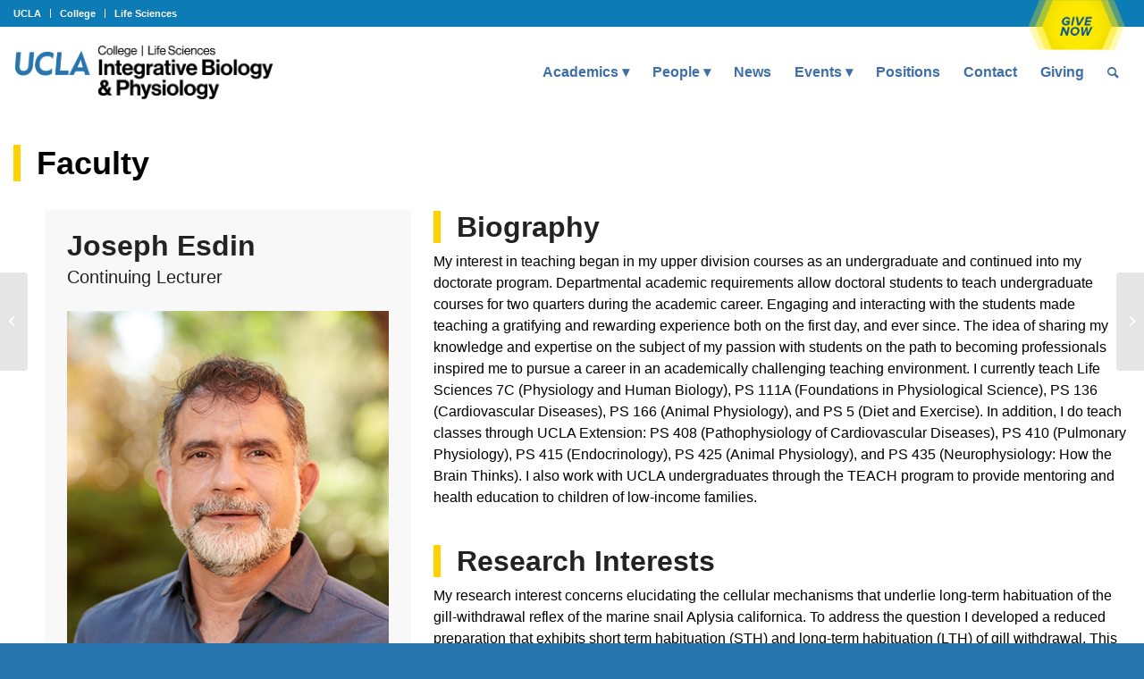

--- FILE ---
content_type: text/html; charset=UTF-8
request_url: https://www.ibp.ucla.edu/faculty/joseph-esdin/
body_size: 104333
content:
<!DOCTYPE html>
<html lang="en-US" class="html_stretched responsive av-preloader-disabled  html_header_top html_logo_left html_main_nav_header html_menu_right html_custom html_header_sticky_disabled html_header_shrinking_disabled html_header_topbar_active html_mobile_menu_phone html_header_searchicon html_content_align_center html_header_unstick_top_disabled html_header_stretch_disabled html_av-overlay-side html_av-overlay-side-classic html_av-submenu-noclone html_entry_id_659 av-cookies-no-cookie-consent av-no-preview av-default-lightbox html_text_menu_active av-mobile-menu-switch-default">
<head>
<meta charset="UTF-8" />


<!-- mobile setting -->
<meta name="viewport" content="width=device-width, initial-scale=1">

<!-- Scripts/CSS and wp_head hook -->
<meta name='robots' content='index, follow, max-image-preview:large, max-snippet:-1, max-video-preview:-1' />
	<style>img:is([sizes="auto" i], [sizes^="auto," i]) { contain-intrinsic-size: 3000px 1500px }</style>
	
	<!-- This site is optimized with the Yoast SEO plugin v26.8 - https://yoast.com/product/yoast-seo-wordpress/ -->
	<title>Joseph Esdin - Integrative Biology and Physiology</title>
	<link rel="canonical" href="https://www.ibp.ucla.edu/faculty/joseph-esdin/" />
	<meta property="og:locale" content="en_US" />
	<meta property="og:type" content="article" />
	<meta property="og:title" content="Joseph Esdin - Integrative Biology and Physiology" />
	<meta property="og:url" content="https://www.ibp.ucla.edu/faculty/joseph-esdin/" />
	<meta property="og:site_name" content="Integrative Biology and Physiology" />
	<meta property="article:modified_time" content="2023-08-17T22:14:27+00:00" />
	<meta name="twitter:card" content="summary_large_image" />
	<script type="application/ld+json" class="yoast-schema-graph">{"@context":"https://schema.org","@graph":[{"@type":"WebPage","@id":"https://www.ibp.ucla.edu/faculty/joseph-esdin/","url":"https://www.ibp.ucla.edu/faculty/joseph-esdin/","name":"Joseph Esdin - Integrative Biology and Physiology","isPartOf":{"@id":"https://www.ibp.ucla.edu/#website"},"datePublished":"2019-12-13T21:42:53+00:00","dateModified":"2023-08-17T22:14:27+00:00","breadcrumb":{"@id":"https://www.ibp.ucla.edu/faculty/joseph-esdin/#breadcrumb"},"inLanguage":"en-US","potentialAction":[{"@type":"ReadAction","target":["https://www.ibp.ucla.edu/faculty/joseph-esdin/"]}]},{"@type":"BreadcrumbList","@id":"https://www.ibp.ucla.edu/faculty/joseph-esdin/#breadcrumb","itemListElement":[{"@type":"ListItem","position":1,"name":"Home","item":"https://www.ibp.ucla.edu/"},{"@type":"ListItem","position":2,"name":"Joseph Esdin"}]},{"@type":"WebSite","@id":"https://www.ibp.ucla.edu/#website","url":"https://www.ibp.ucla.edu/","name":"Integrative Biology and Physiology","description":"UCLA","potentialAction":[{"@type":"SearchAction","target":{"@type":"EntryPoint","urlTemplate":"https://www.ibp.ucla.edu/?s={search_term_string}"},"query-input":{"@type":"PropertyValueSpecification","valueRequired":true,"valueName":"search_term_string"}}],"inLanguage":"en-US"}]}</script>
	<!-- / Yoast SEO plugin. -->


<link rel='dns-prefetch' href='//wp.lifesci.ucla.edu' />
<link rel="alternate" type="application/rss+xml" title="Integrative Biology and Physiology &raquo; Feed" href="https://www.ibp.ucla.edu/feed/" />
<link rel="alternate" type="text/calendar" title="Integrative Biology and Physiology &raquo; iCal Feed" href="https://www.ibp.ucla.edu/events/?ical=1" />
<script type="text/javascript">
/* <![CDATA[ */
window._wpemojiSettings = {"baseUrl":"https:\/\/s.w.org\/images\/core\/emoji\/16.0.1\/72x72\/","ext":".png","svgUrl":"https:\/\/s.w.org\/images\/core\/emoji\/16.0.1\/svg\/","svgExt":".svg","source":{"concatemoji":"https:\/\/www.ibp.ucla.edu\/wp-includes\/js\/wp-emoji-release.min.js?ver=6ab3c7691ac082be2c3dad315b10c255"}};
/*! This file is auto-generated */
!function(s,n){var o,i,e;function c(e){try{var t={supportTests:e,timestamp:(new Date).valueOf()};sessionStorage.setItem(o,JSON.stringify(t))}catch(e){}}function p(e,t,n){e.clearRect(0,0,e.canvas.width,e.canvas.height),e.fillText(t,0,0);var t=new Uint32Array(e.getImageData(0,0,e.canvas.width,e.canvas.height).data),a=(e.clearRect(0,0,e.canvas.width,e.canvas.height),e.fillText(n,0,0),new Uint32Array(e.getImageData(0,0,e.canvas.width,e.canvas.height).data));return t.every(function(e,t){return e===a[t]})}function u(e,t){e.clearRect(0,0,e.canvas.width,e.canvas.height),e.fillText(t,0,0);for(var n=e.getImageData(16,16,1,1),a=0;a<n.data.length;a++)if(0!==n.data[a])return!1;return!0}function f(e,t,n,a){switch(t){case"flag":return n(e,"\ud83c\udff3\ufe0f\u200d\u26a7\ufe0f","\ud83c\udff3\ufe0f\u200b\u26a7\ufe0f")?!1:!n(e,"\ud83c\udde8\ud83c\uddf6","\ud83c\udde8\u200b\ud83c\uddf6")&&!n(e,"\ud83c\udff4\udb40\udc67\udb40\udc62\udb40\udc65\udb40\udc6e\udb40\udc67\udb40\udc7f","\ud83c\udff4\u200b\udb40\udc67\u200b\udb40\udc62\u200b\udb40\udc65\u200b\udb40\udc6e\u200b\udb40\udc67\u200b\udb40\udc7f");case"emoji":return!a(e,"\ud83e\udedf")}return!1}function g(e,t,n,a){var r="undefined"!=typeof WorkerGlobalScope&&self instanceof WorkerGlobalScope?new OffscreenCanvas(300,150):s.createElement("canvas"),o=r.getContext("2d",{willReadFrequently:!0}),i=(o.textBaseline="top",o.font="600 32px Arial",{});return e.forEach(function(e){i[e]=t(o,e,n,a)}),i}function t(e){var t=s.createElement("script");t.src=e,t.defer=!0,s.head.appendChild(t)}"undefined"!=typeof Promise&&(o="wpEmojiSettingsSupports",i=["flag","emoji"],n.supports={everything:!0,everythingExceptFlag:!0},e=new Promise(function(e){s.addEventListener("DOMContentLoaded",e,{once:!0})}),new Promise(function(t){var n=function(){try{var e=JSON.parse(sessionStorage.getItem(o));if("object"==typeof e&&"number"==typeof e.timestamp&&(new Date).valueOf()<e.timestamp+604800&&"object"==typeof e.supportTests)return e.supportTests}catch(e){}return null}();if(!n){if("undefined"!=typeof Worker&&"undefined"!=typeof OffscreenCanvas&&"undefined"!=typeof URL&&URL.createObjectURL&&"undefined"!=typeof Blob)try{var e="postMessage("+g.toString()+"("+[JSON.stringify(i),f.toString(),p.toString(),u.toString()].join(",")+"));",a=new Blob([e],{type:"text/javascript"}),r=new Worker(URL.createObjectURL(a),{name:"wpTestEmojiSupports"});return void(r.onmessage=function(e){c(n=e.data),r.terminate(),t(n)})}catch(e){}c(n=g(i,f,p,u))}t(n)}).then(function(e){for(var t in e)n.supports[t]=e[t],n.supports.everything=n.supports.everything&&n.supports[t],"flag"!==t&&(n.supports.everythingExceptFlag=n.supports.everythingExceptFlag&&n.supports[t]);n.supports.everythingExceptFlag=n.supports.everythingExceptFlag&&!n.supports.flag,n.DOMReady=!1,n.readyCallback=function(){n.DOMReady=!0}}).then(function(){return e}).then(function(){var e;n.supports.everything||(n.readyCallback(),(e=n.source||{}).concatemoji?t(e.concatemoji):e.wpemoji&&e.twemoji&&(t(e.twemoji),t(e.wpemoji)))}))}((window,document),window._wpemojiSettings);
/* ]]> */
</script>
<link rel='stylesheet' id='avia-grid-css' href='https://www.ibp.ucla.edu/wp-content/themes/enfold/css/grid.css?ver=5.6.8' type='text/css' media='all' />
<link rel='stylesheet' id='avia-base-css' href='https://www.ibp.ucla.edu/wp-content/themes/enfold/css/base.css?ver=5.6.8' type='text/css' media='all' />
<link rel='stylesheet' id='avia-layout-css' href='https://www.ibp.ucla.edu/wp-content/themes/enfold/css/layout.css?ver=5.6.8' type='text/css' media='all' />
<link rel='stylesheet' id='avia-module-audioplayer-css' href='https://www.ibp.ucla.edu/wp-content/themes/enfold/config-templatebuilder/avia-shortcodes/audio-player/audio-player.css?ver=5.6.8' type='text/css' media='all' />
<link rel='stylesheet' id='avia-module-blog-css' href='https://www.ibp.ucla.edu/wp-content/themes/enfold/config-templatebuilder/avia-shortcodes/blog/blog.css?ver=5.6.8' type='text/css' media='all' />
<link rel='stylesheet' id='avia-module-postslider-css' href='https://www.ibp.ucla.edu/wp-content/themes/enfold/config-templatebuilder/avia-shortcodes/postslider/postslider.css?ver=5.6.8' type='text/css' media='all' />
<link rel='stylesheet' id='avia-module-button-css' href='https://www.ibp.ucla.edu/wp-content/themes/enfold/config-templatebuilder/avia-shortcodes/buttons/buttons.css?ver=5.6.8' type='text/css' media='all' />
<link rel='stylesheet' id='avia-module-buttonrow-css' href='https://www.ibp.ucla.edu/wp-content/themes/enfold/config-templatebuilder/avia-shortcodes/buttonrow/buttonrow.css?ver=5.6.8' type='text/css' media='all' />
<link rel='stylesheet' id='avia-module-button-fullwidth-css' href='https://www.ibp.ucla.edu/wp-content/themes/enfold/config-templatebuilder/avia-shortcodes/buttons_fullwidth/buttons_fullwidth.css?ver=5.6.8' type='text/css' media='all' />
<link rel='stylesheet' id='avia-module-catalogue-css' href='https://www.ibp.ucla.edu/wp-content/themes/enfold/config-templatebuilder/avia-shortcodes/catalogue/catalogue.css?ver=5.6.8' type='text/css' media='all' />
<link rel='stylesheet' id='avia-module-comments-css' href='https://www.ibp.ucla.edu/wp-content/themes/enfold/config-templatebuilder/avia-shortcodes/comments/comments.css?ver=5.6.8' type='text/css' media='all' />
<link rel='stylesheet' id='avia-module-contact-css' href='https://www.ibp.ucla.edu/wp-content/themes/enfold/config-templatebuilder/avia-shortcodes/contact/contact.css?ver=5.6.8' type='text/css' media='all' />
<link rel='stylesheet' id='avia-module-slideshow-css' href='https://www.ibp.ucla.edu/wp-content/themes/enfold/config-templatebuilder/avia-shortcodes/slideshow/slideshow.css?ver=5.6.8' type='text/css' media='all' />
<link rel='stylesheet' id='avia-module-slideshow-contentpartner-css' href='https://www.ibp.ucla.edu/wp-content/themes/enfold/config-templatebuilder/avia-shortcodes/contentslider/contentslider.css?ver=5.6.8' type='text/css' media='all' />
<link rel='stylesheet' id='avia-module-countdown-css' href='https://www.ibp.ucla.edu/wp-content/themes/enfold/config-templatebuilder/avia-shortcodes/countdown/countdown.css?ver=5.6.8' type='text/css' media='all' />
<link rel='stylesheet' id='avia-module-events-upcoming-css' href='https://www.ibp.ucla.edu/wp-content/themes/enfold/config-templatebuilder/avia-shortcodes/events_upcoming/events_upcoming.css?ver=5.6.8' type='text/css' media='all' />
<link rel='stylesheet' id='avia-module-gallery-css' href='https://www.ibp.ucla.edu/wp-content/themes/enfold/config-templatebuilder/avia-shortcodes/gallery/gallery.css?ver=5.6.8' type='text/css' media='all' />
<link rel='stylesheet' id='avia-module-gallery-hor-css' href='https://www.ibp.ucla.edu/wp-content/themes/enfold/config-templatebuilder/avia-shortcodes/gallery_horizontal/gallery_horizontal.css?ver=5.6.8' type='text/css' media='all' />
<link rel='stylesheet' id='avia-module-maps-css' href='https://www.ibp.ucla.edu/wp-content/themes/enfold/config-templatebuilder/avia-shortcodes/google_maps/google_maps.css?ver=5.6.8' type='text/css' media='all' />
<link rel='stylesheet' id='avia-module-gridrow-css' href='https://www.ibp.ucla.edu/wp-content/themes/enfold/config-templatebuilder/avia-shortcodes/grid_row/grid_row.css?ver=5.6.8' type='text/css' media='all' />
<link rel='stylesheet' id='avia-module-heading-css' href='https://www.ibp.ucla.edu/wp-content/themes/enfold/config-templatebuilder/avia-shortcodes/heading/heading.css?ver=5.6.8' type='text/css' media='all' />
<link rel='stylesheet' id='avia-module-rotator-css' href='https://www.ibp.ucla.edu/wp-content/themes/enfold/config-templatebuilder/avia-shortcodes/headline_rotator/headline_rotator.css?ver=5.6.8' type='text/css' media='all' />
<link rel='stylesheet' id='avia-module-hr-css' href='https://www.ibp.ucla.edu/wp-content/themes/enfold/config-templatebuilder/avia-shortcodes/hr/hr.css?ver=5.6.8' type='text/css' media='all' />
<link rel='stylesheet' id='avia-module-icon-css' href='https://www.ibp.ucla.edu/wp-content/themes/enfold/config-templatebuilder/avia-shortcodes/icon/icon.css?ver=5.6.8' type='text/css' media='all' />
<link rel='stylesheet' id='avia-module-icon-circles-css' href='https://www.ibp.ucla.edu/wp-content/themes/enfold/config-templatebuilder/avia-shortcodes/icon_circles/icon_circles.css?ver=5.6.8' type='text/css' media='all' />
<link rel='stylesheet' id='avia-module-iconbox-css' href='https://www.ibp.ucla.edu/wp-content/themes/enfold/config-templatebuilder/avia-shortcodes/iconbox/iconbox.css?ver=5.6.8' type='text/css' media='all' />
<link rel='stylesheet' id='avia-module-icongrid-css' href='https://www.ibp.ucla.edu/wp-content/themes/enfold/config-templatebuilder/avia-shortcodes/icongrid/icongrid.css?ver=5.6.8' type='text/css' media='all' />
<link rel='stylesheet' id='avia-module-iconlist-css' href='https://www.ibp.ucla.edu/wp-content/themes/enfold/config-templatebuilder/avia-shortcodes/iconlist/iconlist.css?ver=5.6.8' type='text/css' media='all' />
<link rel='stylesheet' id='avia-module-image-css' href='https://www.ibp.ucla.edu/wp-content/themes/enfold/config-templatebuilder/avia-shortcodes/image/image.css?ver=5.6.8' type='text/css' media='all' />
<link rel='stylesheet' id='avia-module-image-diff-css' href='https://www.ibp.ucla.edu/wp-content/themes/enfold/config-templatebuilder/avia-shortcodes/image_diff/image_diff.css?ver=5.6.8' type='text/css' media='all' />
<link rel='stylesheet' id='avia-module-hotspot-css' href='https://www.ibp.ucla.edu/wp-content/themes/enfold/config-templatebuilder/avia-shortcodes/image_hotspots/image_hotspots.css?ver=5.6.8' type='text/css' media='all' />
<link rel='stylesheet' id='avia-module-sc-lottie-animation-css' href='https://www.ibp.ucla.edu/wp-content/themes/enfold/config-templatebuilder/avia-shortcodes/lottie_animation/lottie_animation.css?ver=5.6.8' type='text/css' media='all' />
<link rel='stylesheet' id='avia-module-magazine-css' href='https://www.ibp.ucla.edu/wp-content/themes/enfold/config-templatebuilder/avia-shortcodes/magazine/magazine.css?ver=5.6.8' type='text/css' media='all' />
<link rel='stylesheet' id='avia-module-masonry-css' href='https://www.ibp.ucla.edu/wp-content/themes/enfold/config-templatebuilder/avia-shortcodes/masonry_entries/masonry_entries.css?ver=5.6.8' type='text/css' media='all' />
<link rel='stylesheet' id='avia-siteloader-css' href='https://www.ibp.ucla.edu/wp-content/themes/enfold/css/avia-snippet-site-preloader.css?ver=5.6.8' type='text/css' media='all' />
<link rel='stylesheet' id='avia-module-menu-css' href='https://www.ibp.ucla.edu/wp-content/themes/enfold/config-templatebuilder/avia-shortcodes/menu/menu.css?ver=5.6.8' type='text/css' media='all' />
<link rel='stylesheet' id='avia-module-notification-css' href='https://www.ibp.ucla.edu/wp-content/themes/enfold/config-templatebuilder/avia-shortcodes/notification/notification.css?ver=5.6.8' type='text/css' media='all' />
<link rel='stylesheet' id='avia-module-numbers-css' href='https://www.ibp.ucla.edu/wp-content/themes/enfold/config-templatebuilder/avia-shortcodes/numbers/numbers.css?ver=5.6.8' type='text/css' media='all' />
<link rel='stylesheet' id='avia-module-portfolio-css' href='https://www.ibp.ucla.edu/wp-content/themes/enfold/config-templatebuilder/avia-shortcodes/portfolio/portfolio.css?ver=5.6.8' type='text/css' media='all' />
<link rel='stylesheet' id='avia-module-post-metadata-css' href='https://www.ibp.ucla.edu/wp-content/themes/enfold/config-templatebuilder/avia-shortcodes/post_metadata/post_metadata.css?ver=5.6.8' type='text/css' media='all' />
<link rel='stylesheet' id='avia-module-progress-bar-css' href='https://www.ibp.ucla.edu/wp-content/themes/enfold/config-templatebuilder/avia-shortcodes/progressbar/progressbar.css?ver=5.6.8' type='text/css' media='all' />
<link rel='stylesheet' id='avia-module-promobox-css' href='https://www.ibp.ucla.edu/wp-content/themes/enfold/config-templatebuilder/avia-shortcodes/promobox/promobox.css?ver=5.6.8' type='text/css' media='all' />
<link rel='stylesheet' id='avia-sc-search-css' href='https://www.ibp.ucla.edu/wp-content/themes/enfold/config-templatebuilder/avia-shortcodes/search/search.css?ver=5.6.8' type='text/css' media='all' />
<link rel='stylesheet' id='avia-module-slideshow-accordion-css' href='https://www.ibp.ucla.edu/wp-content/themes/enfold/config-templatebuilder/avia-shortcodes/slideshow_accordion/slideshow_accordion.css?ver=5.6.8' type='text/css' media='all' />
<link rel='stylesheet' id='avia-module-slideshow-feature-image-css' href='https://www.ibp.ucla.edu/wp-content/themes/enfold/config-templatebuilder/avia-shortcodes/slideshow_feature_image/slideshow_feature_image.css?ver=5.6.8' type='text/css' media='all' />
<link rel='stylesheet' id='avia-module-slideshow-fullsize-css' href='https://www.ibp.ucla.edu/wp-content/themes/enfold/config-templatebuilder/avia-shortcodes/slideshow_fullsize/slideshow_fullsize.css?ver=5.6.8' type='text/css' media='all' />
<link rel='stylesheet' id='avia-module-slideshow-fullscreen-css' href='https://www.ibp.ucla.edu/wp-content/themes/enfold/config-templatebuilder/avia-shortcodes/slideshow_fullscreen/slideshow_fullscreen.css?ver=5.6.8' type='text/css' media='all' />
<link rel='stylesheet' id='avia-module-slideshow-ls-css' href='https://www.ibp.ucla.edu/wp-content/themes/enfold/config-templatebuilder/avia-shortcodes/slideshow_layerslider/slideshow_layerslider.css?ver=5.6.8' type='text/css' media='all' />
<link rel='stylesheet' id='avia-module-social-css' href='https://www.ibp.ucla.edu/wp-content/themes/enfold/config-templatebuilder/avia-shortcodes/social_share/social_share.css?ver=5.6.8' type='text/css' media='all' />
<link rel='stylesheet' id='avia-module-tabsection-css' href='https://www.ibp.ucla.edu/wp-content/themes/enfold/config-templatebuilder/avia-shortcodes/tab_section/tab_section.css?ver=5.6.8' type='text/css' media='all' />
<link rel='stylesheet' id='avia-module-table-css' href='https://www.ibp.ucla.edu/wp-content/themes/enfold/config-templatebuilder/avia-shortcodes/table/table.css?ver=5.6.8' type='text/css' media='all' />
<link rel='stylesheet' id='avia-module-tabs-css' href='https://www.ibp.ucla.edu/wp-content/themes/enfold/config-templatebuilder/avia-shortcodes/tabs/tabs.css?ver=5.6.8' type='text/css' media='all' />
<link rel='stylesheet' id='avia-module-team-css' href='https://www.ibp.ucla.edu/wp-content/themes/enfold/config-templatebuilder/avia-shortcodes/team/team.css?ver=5.6.8' type='text/css' media='all' />
<link rel='stylesheet' id='avia-module-testimonials-css' href='https://www.ibp.ucla.edu/wp-content/themes/enfold/config-templatebuilder/avia-shortcodes/testimonials/testimonials.css?ver=5.6.8' type='text/css' media='all' />
<link rel='stylesheet' id='avia-module-timeline-css' href='https://www.ibp.ucla.edu/wp-content/themes/enfold/config-templatebuilder/avia-shortcodes/timeline/timeline.css?ver=5.6.8' type='text/css' media='all' />
<link rel='stylesheet' id='avia-module-toggles-css' href='https://www.ibp.ucla.edu/wp-content/themes/enfold/config-templatebuilder/avia-shortcodes/toggles/toggles.css?ver=5.6.8' type='text/css' media='all' />
<link rel='stylesheet' id='avia-module-video-css' href='https://www.ibp.ucla.edu/wp-content/themes/enfold/config-templatebuilder/avia-shortcodes/video/video.css?ver=5.6.8' type='text/css' media='all' />
<link rel='stylesheet' id='toolset_bootstrap_4-css' href='https://www.ibp.ucla.edu/wp-content/plugins/wp-views/vendor/toolset/toolset-common/res/lib/bootstrap4/css/bootstrap.min.css?ver=4.5.3' type='text/css' media='screen' />
<style id='wp-emoji-styles-inline-css' type='text/css'>

	img.wp-smiley, img.emoji {
		display: inline !important;
		border: none !important;
		box-shadow: none !important;
		height: 1em !important;
		width: 1em !important;
		margin: 0 0.07em !important;
		vertical-align: -0.1em !important;
		background: none !important;
		padding: 0 !important;
	}
</style>
<link rel='stylesheet' id='wp-block-library-css' href='https://www.ibp.ucla.edu/wp-includes/css/dist/block-library/style.min.css?ver=6ab3c7691ac082be2c3dad315b10c255' type='text/css' media='all' />
<link rel='stylesheet' id='me-spr-block-styles-css' href='https://www.ibp.ucla.edu/wp-content/plugins/simple-post-redirect//css/block-styles.min.css?ver=6ab3c7691ac082be2c3dad315b10c255' type='text/css' media='all' />
<link rel='stylesheet' id='mediaelement-css' href='https://www.ibp.ucla.edu/wp-includes/js/mediaelement/mediaelementplayer-legacy.min.css?ver=4.2.17' type='text/css' media='all' />
<link rel='stylesheet' id='wp-mediaelement-css' href='https://www.ibp.ucla.edu/wp-includes/js/mediaelement/wp-mediaelement.min.css?ver=6ab3c7691ac082be2c3dad315b10c255' type='text/css' media='all' />
<link rel='stylesheet' id='view_editor_gutenberg_frontend_assets-css' href='https://www.ibp.ucla.edu/wp-content/plugins/wp-views/public/css/views-frontend.css?ver=3.6.16' type='text/css' media='all' />
<style id='view_editor_gutenberg_frontend_assets-inline-css' type='text/css'>
.wpv-sort-list-dropdown.wpv-sort-list-dropdown-style-default > span.wpv-sort-list,.wpv-sort-list-dropdown.wpv-sort-list-dropdown-style-default .wpv-sort-list-item {border-color: #cdcdcd;}.wpv-sort-list-dropdown.wpv-sort-list-dropdown-style-default .wpv-sort-list-item a {color: #444;background-color: #fff;}.wpv-sort-list-dropdown.wpv-sort-list-dropdown-style-default a:hover,.wpv-sort-list-dropdown.wpv-sort-list-dropdown-style-default a:focus {color: #000;background-color: #eee;}.wpv-sort-list-dropdown.wpv-sort-list-dropdown-style-default .wpv-sort-list-item.wpv-sort-list-current a {color: #000;background-color: #eee;}
.wpv-sort-list-dropdown.wpv-sort-list-dropdown-style-default > span.wpv-sort-list,.wpv-sort-list-dropdown.wpv-sort-list-dropdown-style-default .wpv-sort-list-item {border-color: #cdcdcd;}.wpv-sort-list-dropdown.wpv-sort-list-dropdown-style-default .wpv-sort-list-item a {color: #444;background-color: #fff;}.wpv-sort-list-dropdown.wpv-sort-list-dropdown-style-default a:hover,.wpv-sort-list-dropdown.wpv-sort-list-dropdown-style-default a:focus {color: #000;background-color: #eee;}.wpv-sort-list-dropdown.wpv-sort-list-dropdown-style-default .wpv-sort-list-item.wpv-sort-list-current a {color: #000;background-color: #eee;}.wpv-sort-list-dropdown.wpv-sort-list-dropdown-style-grey > span.wpv-sort-list,.wpv-sort-list-dropdown.wpv-sort-list-dropdown-style-grey .wpv-sort-list-item {border-color: #cdcdcd;}.wpv-sort-list-dropdown.wpv-sort-list-dropdown-style-grey .wpv-sort-list-item a {color: #444;background-color: #eeeeee;}.wpv-sort-list-dropdown.wpv-sort-list-dropdown-style-grey a:hover,.wpv-sort-list-dropdown.wpv-sort-list-dropdown-style-grey a:focus {color: #000;background-color: #e5e5e5;}.wpv-sort-list-dropdown.wpv-sort-list-dropdown-style-grey .wpv-sort-list-item.wpv-sort-list-current a {color: #000;background-color: #e5e5e5;}
.wpv-sort-list-dropdown.wpv-sort-list-dropdown-style-default > span.wpv-sort-list,.wpv-sort-list-dropdown.wpv-sort-list-dropdown-style-default .wpv-sort-list-item {border-color: #cdcdcd;}.wpv-sort-list-dropdown.wpv-sort-list-dropdown-style-default .wpv-sort-list-item a {color: #444;background-color: #fff;}.wpv-sort-list-dropdown.wpv-sort-list-dropdown-style-default a:hover,.wpv-sort-list-dropdown.wpv-sort-list-dropdown-style-default a:focus {color: #000;background-color: #eee;}.wpv-sort-list-dropdown.wpv-sort-list-dropdown-style-default .wpv-sort-list-item.wpv-sort-list-current a {color: #000;background-color: #eee;}.wpv-sort-list-dropdown.wpv-sort-list-dropdown-style-grey > span.wpv-sort-list,.wpv-sort-list-dropdown.wpv-sort-list-dropdown-style-grey .wpv-sort-list-item {border-color: #cdcdcd;}.wpv-sort-list-dropdown.wpv-sort-list-dropdown-style-grey .wpv-sort-list-item a {color: #444;background-color: #eeeeee;}.wpv-sort-list-dropdown.wpv-sort-list-dropdown-style-grey a:hover,.wpv-sort-list-dropdown.wpv-sort-list-dropdown-style-grey a:focus {color: #000;background-color: #e5e5e5;}.wpv-sort-list-dropdown.wpv-sort-list-dropdown-style-grey .wpv-sort-list-item.wpv-sort-list-current a {color: #000;background-color: #e5e5e5;}.wpv-sort-list-dropdown.wpv-sort-list-dropdown-style-blue > span.wpv-sort-list,.wpv-sort-list-dropdown.wpv-sort-list-dropdown-style-blue .wpv-sort-list-item {border-color: #0099cc;}.wpv-sort-list-dropdown.wpv-sort-list-dropdown-style-blue .wpv-sort-list-item a {color: #444;background-color: #cbddeb;}.wpv-sort-list-dropdown.wpv-sort-list-dropdown-style-blue a:hover,.wpv-sort-list-dropdown.wpv-sort-list-dropdown-style-blue a:focus {color: #000;background-color: #95bedd;}.wpv-sort-list-dropdown.wpv-sort-list-dropdown-style-blue .wpv-sort-list-item.wpv-sort-list-current a {color: #000;background-color: #95bedd;}
</style>
<style id='global-styles-inline-css' type='text/css'>
:root{--wp--preset--aspect-ratio--square: 1;--wp--preset--aspect-ratio--4-3: 4/3;--wp--preset--aspect-ratio--3-4: 3/4;--wp--preset--aspect-ratio--3-2: 3/2;--wp--preset--aspect-ratio--2-3: 2/3;--wp--preset--aspect-ratio--16-9: 16/9;--wp--preset--aspect-ratio--9-16: 9/16;--wp--preset--color--black: #000000;--wp--preset--color--cyan-bluish-gray: #abb8c3;--wp--preset--color--white: #ffffff;--wp--preset--color--pale-pink: #f78da7;--wp--preset--color--vivid-red: #cf2e2e;--wp--preset--color--luminous-vivid-orange: #ff6900;--wp--preset--color--luminous-vivid-amber: #fcb900;--wp--preset--color--light-green-cyan: #7bdcb5;--wp--preset--color--vivid-green-cyan: #00d084;--wp--preset--color--pale-cyan-blue: #8ed1fc;--wp--preset--color--vivid-cyan-blue: #0693e3;--wp--preset--color--vivid-purple: #9b51e0;--wp--preset--color--metallic-red: #b02b2c;--wp--preset--color--maximum-yellow-red: #edae44;--wp--preset--color--yellow-sun: #eeee22;--wp--preset--color--palm-leaf: #83a846;--wp--preset--color--aero: #7bb0e7;--wp--preset--color--old-lavender: #745f7e;--wp--preset--color--steel-teal: #5f8789;--wp--preset--color--raspberry-pink: #d65799;--wp--preset--color--medium-turquoise: #4ecac2;--wp--preset--gradient--vivid-cyan-blue-to-vivid-purple: linear-gradient(135deg,rgba(6,147,227,1) 0%,rgb(155,81,224) 100%);--wp--preset--gradient--light-green-cyan-to-vivid-green-cyan: linear-gradient(135deg,rgb(122,220,180) 0%,rgb(0,208,130) 100%);--wp--preset--gradient--luminous-vivid-amber-to-luminous-vivid-orange: linear-gradient(135deg,rgba(252,185,0,1) 0%,rgba(255,105,0,1) 100%);--wp--preset--gradient--luminous-vivid-orange-to-vivid-red: linear-gradient(135deg,rgba(255,105,0,1) 0%,rgb(207,46,46) 100%);--wp--preset--gradient--very-light-gray-to-cyan-bluish-gray: linear-gradient(135deg,rgb(238,238,238) 0%,rgb(169,184,195) 100%);--wp--preset--gradient--cool-to-warm-spectrum: linear-gradient(135deg,rgb(74,234,220) 0%,rgb(151,120,209) 20%,rgb(207,42,186) 40%,rgb(238,44,130) 60%,rgb(251,105,98) 80%,rgb(254,248,76) 100%);--wp--preset--gradient--blush-light-purple: linear-gradient(135deg,rgb(255,206,236) 0%,rgb(152,150,240) 100%);--wp--preset--gradient--blush-bordeaux: linear-gradient(135deg,rgb(254,205,165) 0%,rgb(254,45,45) 50%,rgb(107,0,62) 100%);--wp--preset--gradient--luminous-dusk: linear-gradient(135deg,rgb(255,203,112) 0%,rgb(199,81,192) 50%,rgb(65,88,208) 100%);--wp--preset--gradient--pale-ocean: linear-gradient(135deg,rgb(255,245,203) 0%,rgb(182,227,212) 50%,rgb(51,167,181) 100%);--wp--preset--gradient--electric-grass: linear-gradient(135deg,rgb(202,248,128) 0%,rgb(113,206,126) 100%);--wp--preset--gradient--midnight: linear-gradient(135deg,rgb(2,3,129) 0%,rgb(40,116,252) 100%);--wp--preset--font-size--small: 1rem;--wp--preset--font-size--medium: 1.125rem;--wp--preset--font-size--large: 1.75rem;--wp--preset--font-size--x-large: clamp(1.75rem, 3vw, 2.25rem);--wp--preset--spacing--20: 0.44rem;--wp--preset--spacing--30: 0.67rem;--wp--preset--spacing--40: 1rem;--wp--preset--spacing--50: 1.5rem;--wp--preset--spacing--60: 2.25rem;--wp--preset--spacing--70: 3.38rem;--wp--preset--spacing--80: 5.06rem;--wp--preset--shadow--natural: 6px 6px 9px rgba(0, 0, 0, 0.2);--wp--preset--shadow--deep: 12px 12px 50px rgba(0, 0, 0, 0.4);--wp--preset--shadow--sharp: 6px 6px 0px rgba(0, 0, 0, 0.2);--wp--preset--shadow--outlined: 6px 6px 0px -3px rgba(255, 255, 255, 1), 6px 6px rgba(0, 0, 0, 1);--wp--preset--shadow--crisp: 6px 6px 0px rgba(0, 0, 0, 1);}:root { --wp--style--global--content-size: 800px;--wp--style--global--wide-size: 1130px; }:where(body) { margin: 0; }.wp-site-blocks > .alignleft { float: left; margin-right: 2em; }.wp-site-blocks > .alignright { float: right; margin-left: 2em; }.wp-site-blocks > .aligncenter { justify-content: center; margin-left: auto; margin-right: auto; }:where(.is-layout-flex){gap: 0.5em;}:where(.is-layout-grid){gap: 0.5em;}.is-layout-flow > .alignleft{float: left;margin-inline-start: 0;margin-inline-end: 2em;}.is-layout-flow > .alignright{float: right;margin-inline-start: 2em;margin-inline-end: 0;}.is-layout-flow > .aligncenter{margin-left: auto !important;margin-right: auto !important;}.is-layout-constrained > .alignleft{float: left;margin-inline-start: 0;margin-inline-end: 2em;}.is-layout-constrained > .alignright{float: right;margin-inline-start: 2em;margin-inline-end: 0;}.is-layout-constrained > .aligncenter{margin-left: auto !important;margin-right: auto !important;}.is-layout-constrained > :where(:not(.alignleft):not(.alignright):not(.alignfull)){max-width: var(--wp--style--global--content-size);margin-left: auto !important;margin-right: auto !important;}.is-layout-constrained > .alignwide{max-width: var(--wp--style--global--wide-size);}body .is-layout-flex{display: flex;}.is-layout-flex{flex-wrap: wrap;align-items: center;}.is-layout-flex > :is(*, div){margin: 0;}body .is-layout-grid{display: grid;}.is-layout-grid > :is(*, div){margin: 0;}body{padding-top: 0px;padding-right: 0px;padding-bottom: 0px;padding-left: 0px;}a:where(:not(.wp-element-button)){text-decoration: underline;}:root :where(.wp-element-button, .wp-block-button__link){background-color: #32373c;border-width: 0;color: #fff;font-family: inherit;font-size: inherit;line-height: inherit;padding: calc(0.667em + 2px) calc(1.333em + 2px);text-decoration: none;}.has-black-color{color: var(--wp--preset--color--black) !important;}.has-cyan-bluish-gray-color{color: var(--wp--preset--color--cyan-bluish-gray) !important;}.has-white-color{color: var(--wp--preset--color--white) !important;}.has-pale-pink-color{color: var(--wp--preset--color--pale-pink) !important;}.has-vivid-red-color{color: var(--wp--preset--color--vivid-red) !important;}.has-luminous-vivid-orange-color{color: var(--wp--preset--color--luminous-vivid-orange) !important;}.has-luminous-vivid-amber-color{color: var(--wp--preset--color--luminous-vivid-amber) !important;}.has-light-green-cyan-color{color: var(--wp--preset--color--light-green-cyan) !important;}.has-vivid-green-cyan-color{color: var(--wp--preset--color--vivid-green-cyan) !important;}.has-pale-cyan-blue-color{color: var(--wp--preset--color--pale-cyan-blue) !important;}.has-vivid-cyan-blue-color{color: var(--wp--preset--color--vivid-cyan-blue) !important;}.has-vivid-purple-color{color: var(--wp--preset--color--vivid-purple) !important;}.has-metallic-red-color{color: var(--wp--preset--color--metallic-red) !important;}.has-maximum-yellow-red-color{color: var(--wp--preset--color--maximum-yellow-red) !important;}.has-yellow-sun-color{color: var(--wp--preset--color--yellow-sun) !important;}.has-palm-leaf-color{color: var(--wp--preset--color--palm-leaf) !important;}.has-aero-color{color: var(--wp--preset--color--aero) !important;}.has-old-lavender-color{color: var(--wp--preset--color--old-lavender) !important;}.has-steel-teal-color{color: var(--wp--preset--color--steel-teal) !important;}.has-raspberry-pink-color{color: var(--wp--preset--color--raspberry-pink) !important;}.has-medium-turquoise-color{color: var(--wp--preset--color--medium-turquoise) !important;}.has-black-background-color{background-color: var(--wp--preset--color--black) !important;}.has-cyan-bluish-gray-background-color{background-color: var(--wp--preset--color--cyan-bluish-gray) !important;}.has-white-background-color{background-color: var(--wp--preset--color--white) !important;}.has-pale-pink-background-color{background-color: var(--wp--preset--color--pale-pink) !important;}.has-vivid-red-background-color{background-color: var(--wp--preset--color--vivid-red) !important;}.has-luminous-vivid-orange-background-color{background-color: var(--wp--preset--color--luminous-vivid-orange) !important;}.has-luminous-vivid-amber-background-color{background-color: var(--wp--preset--color--luminous-vivid-amber) !important;}.has-light-green-cyan-background-color{background-color: var(--wp--preset--color--light-green-cyan) !important;}.has-vivid-green-cyan-background-color{background-color: var(--wp--preset--color--vivid-green-cyan) !important;}.has-pale-cyan-blue-background-color{background-color: var(--wp--preset--color--pale-cyan-blue) !important;}.has-vivid-cyan-blue-background-color{background-color: var(--wp--preset--color--vivid-cyan-blue) !important;}.has-vivid-purple-background-color{background-color: var(--wp--preset--color--vivid-purple) !important;}.has-metallic-red-background-color{background-color: var(--wp--preset--color--metallic-red) !important;}.has-maximum-yellow-red-background-color{background-color: var(--wp--preset--color--maximum-yellow-red) !important;}.has-yellow-sun-background-color{background-color: var(--wp--preset--color--yellow-sun) !important;}.has-palm-leaf-background-color{background-color: var(--wp--preset--color--palm-leaf) !important;}.has-aero-background-color{background-color: var(--wp--preset--color--aero) !important;}.has-old-lavender-background-color{background-color: var(--wp--preset--color--old-lavender) !important;}.has-steel-teal-background-color{background-color: var(--wp--preset--color--steel-teal) !important;}.has-raspberry-pink-background-color{background-color: var(--wp--preset--color--raspberry-pink) !important;}.has-medium-turquoise-background-color{background-color: var(--wp--preset--color--medium-turquoise) !important;}.has-black-border-color{border-color: var(--wp--preset--color--black) !important;}.has-cyan-bluish-gray-border-color{border-color: var(--wp--preset--color--cyan-bluish-gray) !important;}.has-white-border-color{border-color: var(--wp--preset--color--white) !important;}.has-pale-pink-border-color{border-color: var(--wp--preset--color--pale-pink) !important;}.has-vivid-red-border-color{border-color: var(--wp--preset--color--vivid-red) !important;}.has-luminous-vivid-orange-border-color{border-color: var(--wp--preset--color--luminous-vivid-orange) !important;}.has-luminous-vivid-amber-border-color{border-color: var(--wp--preset--color--luminous-vivid-amber) !important;}.has-light-green-cyan-border-color{border-color: var(--wp--preset--color--light-green-cyan) !important;}.has-vivid-green-cyan-border-color{border-color: var(--wp--preset--color--vivid-green-cyan) !important;}.has-pale-cyan-blue-border-color{border-color: var(--wp--preset--color--pale-cyan-blue) !important;}.has-vivid-cyan-blue-border-color{border-color: var(--wp--preset--color--vivid-cyan-blue) !important;}.has-vivid-purple-border-color{border-color: var(--wp--preset--color--vivid-purple) !important;}.has-metallic-red-border-color{border-color: var(--wp--preset--color--metallic-red) !important;}.has-maximum-yellow-red-border-color{border-color: var(--wp--preset--color--maximum-yellow-red) !important;}.has-yellow-sun-border-color{border-color: var(--wp--preset--color--yellow-sun) !important;}.has-palm-leaf-border-color{border-color: var(--wp--preset--color--palm-leaf) !important;}.has-aero-border-color{border-color: var(--wp--preset--color--aero) !important;}.has-old-lavender-border-color{border-color: var(--wp--preset--color--old-lavender) !important;}.has-steel-teal-border-color{border-color: var(--wp--preset--color--steel-teal) !important;}.has-raspberry-pink-border-color{border-color: var(--wp--preset--color--raspberry-pink) !important;}.has-medium-turquoise-border-color{border-color: var(--wp--preset--color--medium-turquoise) !important;}.has-vivid-cyan-blue-to-vivid-purple-gradient-background{background: var(--wp--preset--gradient--vivid-cyan-blue-to-vivid-purple) !important;}.has-light-green-cyan-to-vivid-green-cyan-gradient-background{background: var(--wp--preset--gradient--light-green-cyan-to-vivid-green-cyan) !important;}.has-luminous-vivid-amber-to-luminous-vivid-orange-gradient-background{background: var(--wp--preset--gradient--luminous-vivid-amber-to-luminous-vivid-orange) !important;}.has-luminous-vivid-orange-to-vivid-red-gradient-background{background: var(--wp--preset--gradient--luminous-vivid-orange-to-vivid-red) !important;}.has-very-light-gray-to-cyan-bluish-gray-gradient-background{background: var(--wp--preset--gradient--very-light-gray-to-cyan-bluish-gray) !important;}.has-cool-to-warm-spectrum-gradient-background{background: var(--wp--preset--gradient--cool-to-warm-spectrum) !important;}.has-blush-light-purple-gradient-background{background: var(--wp--preset--gradient--blush-light-purple) !important;}.has-blush-bordeaux-gradient-background{background: var(--wp--preset--gradient--blush-bordeaux) !important;}.has-luminous-dusk-gradient-background{background: var(--wp--preset--gradient--luminous-dusk) !important;}.has-pale-ocean-gradient-background{background: var(--wp--preset--gradient--pale-ocean) !important;}.has-electric-grass-gradient-background{background: var(--wp--preset--gradient--electric-grass) !important;}.has-midnight-gradient-background{background: var(--wp--preset--gradient--midnight) !important;}.has-small-font-size{font-size: var(--wp--preset--font-size--small) !important;}.has-medium-font-size{font-size: var(--wp--preset--font-size--medium) !important;}.has-large-font-size{font-size: var(--wp--preset--font-size--large) !important;}.has-x-large-font-size{font-size: var(--wp--preset--font-size--x-large) !important;}
:where(.wp-block-post-template.is-layout-flex){gap: 1.25em;}:where(.wp-block-post-template.is-layout-grid){gap: 1.25em;}
:where(.wp-block-columns.is-layout-flex){gap: 2em;}:where(.wp-block-columns.is-layout-grid){gap: 2em;}
:root :where(.wp-block-pullquote){font-size: 1.5em;line-height: 1.6;}
</style>
<link rel='stylesheet' id='wpos-slick-style-css' href='https://www.ibp.ucla.edu/wp-content/plugins/wp-responsive-recent-post-slider/assets/css/slick.css?ver=3.7.1' type='text/css' media='all' />
<link rel='stylesheet' id='wppsac-public-style-css' href='https://www.ibp.ucla.edu/wp-content/plugins/wp-responsive-recent-post-slider/assets/css/recent-post-style.css?ver=3.7.1' type='text/css' media='all' />
<link rel='stylesheet' id='avia-scs-css' href='https://www.ibp.ucla.edu/wp-content/themes/enfold/css/shortcodes.css?ver=5.6.8' type='text/css' media='all' />
<link rel='stylesheet' id='avia-fold-unfold-css' href='https://www.ibp.ucla.edu/wp-content/themes/enfold/css/avia-snippet-fold-unfold.css?ver=5.6.8' type='text/css' media='all' />
<link rel='stylesheet' id='avia-popup-css-css' href='https://www.ibp.ucla.edu/wp-content/themes/enfold/js/aviapopup/magnific-popup.min.css?ver=5.6.8' type='text/css' media='screen' />
<link rel='stylesheet' id='avia-lightbox-css' href='https://www.ibp.ucla.edu/wp-content/themes/enfold/css/avia-snippet-lightbox.css?ver=5.6.8' type='text/css' media='screen' />
<link rel='stylesheet' id='avia-widget-css-css' href='https://www.ibp.ucla.edu/wp-content/themes/enfold/css/avia-snippet-widget.css?ver=5.6.8' type='text/css' media='screen' />
<link rel='stylesheet' id='avia-dynamic-css' href='https://wp.lifesci.ucla.edu/ibp/wp-content/uploads/sites/2/dynamic_avia/ucla_life_sciences.css?ver=65412e2e11995' type='text/css' media='all' />
<link rel='stylesheet' id='avia-custom-css' href='https://www.ibp.ucla.edu/wp-content/themes/enfold/css/custom.css?ver=5.6.8' type='text/css' media='all' />
<link rel='stylesheet' id='avia-style-css' href='https://www.ibp.ucla.edu/wp-content/themes/uclalifesciences/style.css?ver=2.0' type='text/css' media='all' />
<link rel='stylesheet' id='avia-events-cal-css' href='https://www.ibp.ucla.edu/wp-content/themes/enfold/config-events-calendar/event-mod.css?ver=5.6.8' type='text/css' media='all' />
<script type="text/javascript" src="https://www.ibp.ucla.edu/wp-content/plugins/wp-views/vendor/toolset/common-es/public/toolset-common-es-frontend.js?ver=172000" id="toolset-common-es-frontend-js"></script>
<script type="text/javascript" src="https://www.ibp.ucla.edu/wp-includes/js/jquery/jquery.min.js?ver=3.7.1" id="jquery-core-js"></script>
<script type="text/javascript" src="https://www.ibp.ucla.edu/wp-includes/js/jquery/jquery-migrate.min.js?ver=3.4.1" id="jquery-migrate-js"></script>
<script type="text/javascript" src="https://www.ibp.ucla.edu/wp-content/themes/enfold/js/avia-js.js?ver=5.6.8" id="avia-js-js"></script>
<script type="text/javascript" src="https://www.ibp.ucla.edu/wp-content/themes/enfold/js/avia-compat.js?ver=5.6.8" id="avia-compat-js"></script>
<link rel="https://api.w.org/" href="https://www.ibp.ucla.edu/wp-json/" /><link rel="EditURI" type="application/rsd+xml" title="RSD" href="https://www.ibp.ucla.edu/xmlrpc.php?rsd" />

<link rel='shortlink' href='https://www.ibp.ucla.edu/?p=659' />
<link rel="alternate" title="oEmbed (JSON)" type="application/json+oembed" href="https://www.ibp.ucla.edu/wp-json/oembed/1.0/embed?url=https%3A%2F%2Fwww.ibp.ucla.edu%2Ffaculty%2Fjoseph-esdin%2F" />
<link rel="alternate" title="oEmbed (XML)" type="text/xml+oembed" href="https://www.ibp.ucla.edu/wp-json/oembed/1.0/embed?url=https%3A%2F%2Fwww.ibp.ucla.edu%2Ffaculty%2Fjoseph-esdin%2F&#038;format=xml" />
<script type="text/javascript">
(function(url){
	if(/(?:Chrome\/26\.0\.1410\.63 Safari\/537\.31|WordfenceTestMonBot)/.test(navigator.userAgent)){ return; }
	var addEvent = function(evt, handler) {
		if (window.addEventListener) {
			document.addEventListener(evt, handler, false);
		} else if (window.attachEvent) {
			document.attachEvent('on' + evt, handler);
		}
	};
	var removeEvent = function(evt, handler) {
		if (window.removeEventListener) {
			document.removeEventListener(evt, handler, false);
		} else if (window.detachEvent) {
			document.detachEvent('on' + evt, handler);
		}
	};
	var evts = 'contextmenu dblclick drag dragend dragenter dragleave dragover dragstart drop keydown keypress keyup mousedown mousemove mouseout mouseover mouseup mousewheel scroll'.split(' ');
	var logHuman = function() {
		if (window.wfLogHumanRan) { return; }
		window.wfLogHumanRan = true;
		var wfscr = document.createElement('script');
		wfscr.type = 'text/javascript';
		wfscr.async = true;
		wfscr.src = url + '&r=' + Math.random();
		(document.getElementsByTagName('head')[0]||document.getElementsByTagName('body')[0]).appendChild(wfscr);
		for (var i = 0; i < evts.length; i++) {
			removeEvent(evts[i], logHuman);
		}
	};
	for (var i = 0; i < evts.length; i++) {
		addEvent(evts[i], logHuman);
	}
})('//www.ibp.ucla.edu/?wordfence_lh=1&hid=08281DA73D2EB94D94BBD6973E9A02E8');
</script><script src='https://wp.lifesci.ucla.edu/?dm=ce49276f35b4c2a94e4e6a42c2f26337&amp;action=load&amp;blogid=2&amp;siteid=1&amp;t=564077070&amp;back=https%3A%2F%2Fwww.ibp.ucla.edu%2Ffaculty%2Fjoseph-esdin%2F' type='text/javascript'></script><!-- Matomo -->
<script>
  var _paq = window._paq = window._paq || [];
  /* tracker methods like "setCustomDimension" should be called before "trackPageView" */
  _paq.push(['trackPageView']);
  _paq.push(['enableLinkTracking']);
  (function() {
    var u="//matomolsc.lsnet.ucla.edu/";
    _paq.push(['setTrackerUrl', u+'matomo.php']);
    _paq.push(['setSiteId', '33']);
    var d=document, g=d.createElement('script'), s=d.getElementsByTagName('script')[0];
    g.async=true; g.src=u+'matomo.js'; s.parentNode.insertBefore(g,s);
  })();
</script>
<!-- End Matomo Code -->
<meta name="tec-api-version" content="v1"><meta name="tec-api-origin" content="https://www.ibp.ucla.edu"><link rel="alternate" href="https://www.ibp.ucla.edu/wp-json/tribe/events/v1/" /><link rel="profile" href="http://gmpg.org/xfn/11" />
<link rel="alternate" type="application/rss+xml" title="Integrative Biology and Physiology RSS2 Feed" href="https://www.ibp.ucla.edu/feed/" />
<link rel="pingback" href="https://www.ibp.ucla.edu/xmlrpc.php" />

<style type='text/css' media='screen'>
 #top #header_main > .container, #top #header_main > .container .main_menu  .av-main-nav > li > a, #top #header_main #menu-item-shop .cart_dropdown_link{ height:100px; line-height: 100px; }
 .html_top_nav_header .av-logo-container{ height:100px;  }
 .html_header_top.html_header_sticky #top #wrap_all #main{ padding-top:130px; } 
</style>
<!--[if lt IE 9]><script src="https://www.ibp.ucla.edu/wp-content/themes/enfold/js/html5shiv.js"></script><![endif]-->

 <script> window.addEventListener("load",function(){ var c={script:false,link:false}; function ls(s) { if(!['script','link'].includes(s)||c[s]){return;}c[s]=true; var d=document,f=d.getElementsByTagName(s)[0],j=d.createElement(s); if(s==='script'){j.async=true;j.src='https://www.ibp.ucla.edu/wp-content/plugins/wp-views/vendor/toolset/blocks/public/js/frontend.js?v=1.6.13';}else{ j.rel='stylesheet';j.href='https://www.ibp.ucla.edu/wp-content/plugins/wp-views/vendor/toolset/blocks/public/css/style.css?v=1.6.13';} f.parentNode.insertBefore(j, f); }; function ex(){ls('script');ls('link')} window.addEventListener("scroll", ex, {once: true}); if (('IntersectionObserver' in window) && ('IntersectionObserverEntry' in window) && ('intersectionRatio' in window.IntersectionObserverEntry.prototype)) { var i = 0, fb = document.querySelectorAll("[class^='tb-']"), o = new IntersectionObserver(es => { es.forEach(e => { o.unobserve(e.target); if (e.intersectionRatio > 0) { ex();o.disconnect();}else{ i++;if(fb.length>i){o.observe(fb[i])}} }) }); if (fb.length) { o.observe(fb[i]) } } }) </script>
	<noscript>
		<link rel="stylesheet" href="https://www.ibp.ucla.edu/wp-content/plugins/wp-views/vendor/toolset/blocks/public/css/style.css">
	</noscript>		<style type="text/css" id="wp-custom-css">
			/* Flex container */
#featured-story > ul > li > .avia-slide-wrap {
  display: flex;
  position: relative;
  width: 100%;
  overflow: hidden;
  align-items: center;
  justify-content: flex-end; /* force items to the right */
}
#featured-story .avia-inner-caption { background: #fff; padding: 2rem 0; }
#featured-story .avia-caption-title { background: #fff; color: #00598c; }

#featured-story p { color: #333; background: #fff; }

/* Caption - absolutely positioned and layered on top */
#featured-story > ul > li > .avia-slide-wrap > div.av-slideshow-caption {
  width: 60%;
  z-index: 2;
  position: absolute;
  left: 0;
  top: 0;
  height: 100%;
  display: flex;
  align-items: center;
  padding: 0;
	margin: 0;
}

/* Image - no margin-left, just align to right */
#featured-story > ul > li > .avia-slide-wrap > img {
  width: 50%;
  z-index: 1;
  object-fit: cover; /* optional: ensures image fills box */
	margin: 0; 
}

@media (max-width: 1024px) {
  #featured-story > ul > li > .avia-slide-wrap {
    flex-direction: column;
    justify-content: flex-start;
    align-items: flex-start;
  }

  #featured-story > ul > li > .avia-slide-wrap > div.av-slideshow-caption {
    position: static; /* no overlap on mobile */
    width: 100%;
    padding: 1.5rem;
    order: 2; /* caption below image (optional) */
  }

  #featured-story > ul > li > .avia-slide-wrap > img {
    width: 100%;
    height: auto;
    order: 1; /* image first */
  }
}

@media (min-width: 768px) and (max-width: 1024px) { 
  #featured-story > ul > li > .avia-slide-wrap > img {
		max-width: 60%;
				margin: 0 auto;
	} 
}

#featured-story h2 {
  font-size: clamp(1.25rem, 4vw, 2rem);
}

#featured-story p {
  font-size: clamp(0.9rem, 2vw, 1.125rem);
	line-height: 1.5rem;
}
		</style>
		<style type="text/css">
		@font-face {font-family: 'entypo-fontello'; font-weight: normal; font-style: normal; font-display: auto;
		src: url('https://www.ibp.ucla.edu/wp-content/themes/enfold/config-templatebuilder/avia-template-builder/assets/fonts/entypo-fontello.woff2') format('woff2'),
		url('https://www.ibp.ucla.edu/wp-content/themes/enfold/config-templatebuilder/avia-template-builder/assets/fonts/entypo-fontello.woff') format('woff'),
		url('https://www.ibp.ucla.edu/wp-content/themes/enfold/config-templatebuilder/avia-template-builder/assets/fonts/entypo-fontello.ttf') format('truetype'),
		url('https://www.ibp.ucla.edu/wp-content/themes/enfold/config-templatebuilder/avia-template-builder/assets/fonts/entypo-fontello.svg#entypo-fontello') format('svg'),
		url('https://www.ibp.ucla.edu/wp-content/themes/enfold/config-templatebuilder/avia-template-builder/assets/fonts/entypo-fontello.eot'),
		url('https://www.ibp.ucla.edu/wp-content/themes/enfold/config-templatebuilder/avia-template-builder/assets/fonts/entypo-fontello.eot?#iefix') format('embedded-opentype');
		} #top .avia-font-entypo-fontello, body .avia-font-entypo-fontello, html body [data-av_iconfont='entypo-fontello']:before{ font-family: 'entypo-fontello'; }
		</style>

<!--
Debugging Info for Theme support: 

Theme: Enfold
Version: 5.6.8
Installed: enfold
AviaFramework Version: 5.6
AviaBuilder Version: 5.3
aviaElementManager Version: 1.0.1
- - - - - - - - - - -
ChildTheme: UCLA Life Sciences
ChildTheme Version: 2.0
ChildTheme Installed: enfold

- - - - - - - - - - -
ML:256-PU:40-PLA:39
WP:6.8.3
Compress: CSS:disabled - JS:disabled
Updates: disabled
PLAu:37
-->
</head>

<body id="top" class="wp-singular faculty-member-template-default single single-faculty-member postid-659 wp-theme-enfold wp-child-theme-uclalifesciences stretched rtl_columns av-curtain-numeric helvetica-websave helvetica tribe-no-js avia-responsive-images-support views-template-faculty-single-view" itemscope="itemscope" itemtype="https://schema.org/WebPage" >

	
	<div id='wrap_all'>

	
<header id='header' class='all_colors header_color light_bg_color  av_header_top av_logo_left av_main_nav_header av_menu_right av_custom av_header_sticky_disabled av_header_shrinking_disabled av_header_stretch_disabled av_mobile_menu_phone av_header_searchicon av_header_unstick_top_disabled av_bottom_nav_disabled  av_header_border_disabled' data-av_shrink_factor='50' role="banner" itemscope="itemscope" itemtype="https://schema.org/WPHeader" >

		<div id='header_meta' class='container_wrap container_wrap_meta  av_secondary_left av_extra_header_active av_phone_active_right av_entry_id_659'>

			      <div class='container'>
			      <nav class='sub_menu'  role="navigation" itemscope="itemscope" itemtype="https://schema.org/SiteNavigationElement" ><ul role="menu" class="menu" id="avia2-menu"><li role="menuitem" id="menu-item-2618" class="menu-item menu-item-type-custom menu-item-object-custom menu-item-2618"><a href="https://ucla.edu">UCLA</a></li>
<li role="menuitem" id="menu-item-2619" class="menu-item menu-item-type-custom menu-item-object-custom menu-item-2619"><a href="https://college.ucla.edu">College</a></li>
<li role="menuitem" id="menu-item-2620" class="menu-item menu-item-type-custom menu-item-object-custom menu-item-2620"><a href="https://lifesciences.ucla.edu">Life Sciences</a></li>
</ul></nav><div class='phone-info with_nav'><div><a href="https://giving.ucla.edu/Campaign/Donate.aspx?SiteNum=361" target="_blank"><img alt="Give Now" style="width: 150px; position:absolute; top: 0; right: 0; z-index: 9999" src="https://www.college.ucla.edu/wp-content/uploads/2019/08/GiveNowButton-BG_2x.png"></a></div></div>			      </div>
		</div>

		<div  id='header_main' class='container_wrap container_wrap_logo'>

        <div class='container av-logo-container'><div class='inner-container'><span class='logo avia-standard-logo'><a href='https://www.ibp.ucla.edu/' class='' aria-label='Uxd_Blk_IntegrativeBioPhysio_A' title='Uxd_Blk_IntegrativeBioPhysio_A'><img src="https://wp.lifesci.ucla.edu/ibp/wp-content/uploads/sites/2/2019/09/Uxd_Blk_IntegrativeBioPhysio_A-e1573072346983.png" height="100" width="300" alt='Integrative Biology and Physiology' title='Uxd_Blk_IntegrativeBioPhysio_A' /></a></span><nav class='main_menu' data-selectname='Select a page'  role="navigation" itemscope="itemscope" itemtype="https://schema.org/SiteNavigationElement" ><div class="avia-menu av-main-nav-wrap"><ul role="menu" class="menu av-main-nav" id="avia-menu"><li role="menuitem" id="menu-item-104" class="menu-item menu-item-type-custom menu-item-object-custom menu-item-has-children menu-item-mega-parent  menu-item-top-level menu-item-top-level-1"><a href="#" itemprop="url" tabindex="0"><span class="avia-bullet"></span><span class="avia-menu-text">Academics</span><span class="avia-menu-fx"><span class="avia-arrow-wrap"><span class="avia-arrow"></span></span></span></a>
<div class='avia_mega_div avia_mega2 six units'>

<ul class="sub-menu">
	<li role="menuitem" id="menu-item-2324" class="menu-item menu-item-type-custom menu-item-object-custom menu-item-has-children avia_mega_menu_columns_2 three units  avia_mega_menu_columns_first"><span class='mega_menu_title heading-color av-special-font'>Undergraduate</span>
	<ul class="sub-menu">
		<li role="menuitem" id="menu-item-2325" class="menu-item menu-item-type-post_type menu-item-object-page"><a href="https://www.ibp.ucla.edu/undergraduate/" itemprop="url" tabindex="0"><span class="avia-bullet"></span><span class="avia-menu-text">B.S. in Physiological Science</span></a></li>
	</ul>
</li>
	<li role="menuitem" id="menu-item-2326" class="menu-item menu-item-type-custom menu-item-object-custom menu-item-has-children avia_mega_menu_columns_2 three units avia_mega_menu_columns_last"><span class='mega_menu_title heading-color av-special-font'>Graduate</span>
	<ul class="sub-menu">
		<li role="menuitem" id="menu-item-200" class="menu-item menu-item-type-post_type menu-item-object-page"><a href="https://www.ibp.ucla.edu/m-s-degree/" itemprop="url" tabindex="0"><span class="avia-bullet"></span><span class="avia-menu-text">M.S. in Physiological Science</span></a></li>
		<li role="menuitem" id="menu-item-107" class="menu-item menu-item-type-post_type menu-item-object-page"><a href="https://www.ibp.ucla.edu/ph-d-degree/" itemprop="url" tabindex="0"><span class="avia-bullet"></span><span class="avia-menu-text">Ph.D. Programs</span></a></li>
	</ul>
</li>
</ul>

</div>
</li>
<li role="menuitem" id="menu-item-772" class="menu-item menu-item-type-custom menu-item-object-custom menu-item-has-children menu-item-top-level menu-item-top-level-2"><a href="#" itemprop="url" tabindex="0"><span class="avia-bullet"></span><span class="avia-menu-text">People</span><span class="avia-menu-fx"><span class="avia-arrow-wrap"><span class="avia-arrow"></span></span></span></a>


<ul class="sub-menu">
	<li role="menuitem" id="menu-item-771" class="menu-item menu-item-type-post_type menu-item-object-page"><a href="https://www.ibp.ucla.edu/faculty/" itemprop="url" tabindex="0"><span class="avia-bullet"></span><span class="avia-menu-text">Faculty</span></a></li>
	<li role="menuitem" id="menu-item-2076" class="menu-item menu-item-type-post_type menu-item-object-page"><a href="https://www.ibp.ucla.edu/postdocs/" itemprop="url" tabindex="0"><span class="avia-bullet"></span><span class="avia-menu-text">Postdoctoral Scholars</span></a></li>
	<li role="menuitem" id="menu-item-2077" class="menu-item menu-item-type-post_type menu-item-object-page"><a href="https://www.ibp.ucla.edu/m-s-degree/students/" itemprop="url" tabindex="0"><span class="avia-bullet"></span><span class="avia-menu-text">M.S. Students</span></a></li>
	<li role="menuitem" id="menu-item-2078" class="menu-item menu-item-type-post_type menu-item-object-page"><a href="https://www.ibp.ucla.edu/ph-d-degree/mcip-phd-students/" itemprop="url" tabindex="0"><span class="avia-bullet"></span><span class="avia-menu-text">Ph.D. Students</span></a></li>
	<li role="menuitem" id="menu-item-1474" class="menu-item menu-item-type-post_type menu-item-object-page"><a href="https://www.ibp.ucla.edu/administration/" itemprop="url" tabindex="0"><span class="avia-bullet"></span><span class="avia-menu-text">Administration</span></a></li>
	<li role="menuitem" id="menu-item-204" class="menu-item menu-item-type-post_type menu-item-object-page menu-item-has-children"><a href="https://www.ibp.ucla.edu/alumni-friends/" itemprop="url" tabindex="0"><span class="avia-bullet"></span><span class="avia-menu-text">Alumni &#038; Friends</span></a>
	<ul class="sub-menu">
		<li role="menuitem" id="menu-item-205" class="menu-item menu-item-type-post_type menu-item-object-page"><a href="https://www.ibp.ucla.edu/alumni-friends/alumni-networking/" itemprop="url" tabindex="0"><span class="avia-bullet"></span><span class="avia-menu-text">Alumni Networking</span></a></li>
	</ul>
</li>
</ul>
</li>
<li role="menuitem" id="menu-item-364" class="menu-item menu-item-type-post_type menu-item-object-page menu-item-top-level menu-item-top-level-3"><a href="https://www.ibp.ucla.edu/news/" itemprop="url" tabindex="0"><span class="avia-bullet"></span><span class="avia-menu-text">News</span><span class="avia-menu-fx"><span class="avia-arrow-wrap"><span class="avia-arrow"></span></span></span></a></li>
<li role="menuitem" id="menu-item-365" class="menu-item menu-item-type-custom menu-item-object-custom menu-item-has-children menu-item-top-level menu-item-top-level-4"><a href="/events/" itemprop="url" tabindex="0"><span class="avia-bullet"></span><span class="avia-menu-text">Events</span><span class="avia-menu-fx"><span class="avia-arrow-wrap"><span class="avia-arrow"></span></span></span></a>


<ul class="sub-menu">
	<li role="menuitem" id="menu-item-1618" class="menu-item menu-item-type-custom menu-item-object-custom"><a href="/events/" itemprop="url" tabindex="0"><span class="avia-bullet"></span><span class="avia-menu-text">Upcoming Events</span></a></li>
</ul>
</li>
<li role="menuitem" id="menu-item-202" class="menu-item menu-item-type-post_type menu-item-object-page menu-item-top-level menu-item-top-level-5"><a href="https://www.ibp.ucla.edu/positions/" itemprop="url" tabindex="0"><span class="avia-bullet"></span><span class="avia-menu-text">Positions</span><span class="avia-menu-fx"><span class="avia-arrow-wrap"><span class="avia-arrow"></span></span></span></a></li>
<li role="menuitem" id="menu-item-228" class="menu-item menu-item-type-post_type menu-item-object-page menu-item-top-level menu-item-top-level-6"><a href="https://www.ibp.ucla.edu/contact/" itemprop="url" tabindex="0"><span class="avia-bullet"></span><span class="avia-menu-text">Contact</span><span class="avia-menu-fx"><span class="avia-arrow-wrap"><span class="avia-arrow"></span></span></span></a></li>
<li role="menuitem" id="menu-item-203" class="menu-item menu-item-type-post_type menu-item-object-page menu-item-top-level menu-item-top-level-7"><a href="https://www.ibp.ucla.edu/giving/" itemprop="url" tabindex="0"><span class="avia-bullet"></span><span class="avia-menu-text">Giving</span><span class="avia-menu-fx"><span class="avia-arrow-wrap"><span class="avia-arrow"></span></span></span></a></li>
<li id="menu-item-search" class="noMobile menu-item menu-item-search-dropdown menu-item-avia-special" role="menuitem"><a aria-label="Search" href="?s=" rel="nofollow" data-avia-search-tooltip="

&lt;form role=&quot;search&quot; action=&quot;https://www.ibp.ucla.edu/&quot; id=&quot;searchform&quot; method=&quot;get&quot; class=&quot;&quot;&gt;
	&lt;div&gt;
		&lt;input type=&quot;submit&quot; value=&quot;&quot; id=&quot;searchsubmit&quot; class=&quot;button avia-font-entypo-fontello&quot; /&gt;
		&lt;input type=&quot;text&quot; id=&quot;s&quot; name=&quot;s&quot; value=&quot;&quot; placeholder=&#039;Search&#039; /&gt;
			&lt;/div&gt;
&lt;/form&gt;
" aria-hidden='false' data-av_icon='' data-av_iconfont='entypo-fontello'><span class="avia_hidden_link_text">Search</span></a></li><li class="av-burger-menu-main menu-item-avia-special " role="menuitem">
	        			<a href="#" aria-label="Menu" aria-hidden="false">
							<span class="av-hamburger av-hamburger--spin av-js-hamburger">
								<span class="av-hamburger-box">
						          <span class="av-hamburger-inner"></span>
						          <strong>Menu</strong>
								</span>
							</span>
							<span class="avia_hidden_link_text">Menu</span>
						</a>
	        		   </li></ul></div></nav></div> </div> 
		<!-- end container_wrap-->
		</div>
<div class="header_bg"></div>
<!-- end header -->
</header>

	<div id='main' class='all_colors' data-scroll-offset='0'>

	<div class='stretch_full container_wrap alternate_color light_bg_color title_container'><div class='container'><strong class='main-title entry-title '><a href='https://www.ibp.ucla.edu/' rel='bookmark' title='Permanent Link: Faculty'  itemprop="headline" >Faculty</a></strong><div class="breadcrumb breadcrumbs avia-breadcrumbs"><div class="breadcrumb-trail" ><span class="trail-before"><span class="breadcrumb-title">You are here:</span></span> <span  itemscope="itemscope" itemtype="https://schema.org/BreadcrumbList" ><span  itemscope="itemscope" itemtype="https://schema.org/ListItem" itemprop="itemListElement" ><a itemprop="url" href="https://www.ibp.ucla.edu" title="Integrative Biology and Physiology" rel="home" class="trail-begin"><span itemprop="name">Home</span></a><span itemprop="position" class="hidden">1</span></span></span> <span class="sep">/</span> <span  itemscope="itemscope" itemtype="https://schema.org/BreadcrumbList" ><span  itemscope="itemscope" itemtype="https://schema.org/ListItem" itemprop="itemListElement" ><a itemprop="url" href="https://www.ibp.ucla.edu/faculty/" title="Faculty"><span itemprop="name">Faculty</span></a><span itemprop="position" class="hidden">2</span></span></span> <span class="sep">/</span> <span class="trail-end">Joseph Esdin</span></div></div></div></div>
		<div class='container_wrap container_wrap_first main_color sidebar_right'>

			<div class='container template-blog template-single-blog '>

				<main class='content units twelve  av-blog-meta-author-disabled av-blog-meta-comments-disabled av-blog-meta-category-disabled av-blog-meta-html-info-disabled av-blog-meta-tag-disabled'  role="main" itemprop="mainContentOfPage" >

                    <article class='post-entry post-entry-type-standard post-entry-659 post-loop-1 post-parity-odd post-entry-last single-big post  post-659 faculty-member type-faculty-member status-publish hentry faculty-category-lecturer-and-adjunct-faculty'  itemscope="itemscope" itemtype="https://schema.org/CreativeWork" ><div class='blog-meta'></div><div class='entry-content-wrapper clearfix standard-content'><header class="entry-content-header"><h1 class='post-title entry-title '  itemprop="headline" >Joseph Esdin<span class="post-format-icon minor-meta"></span></h1><span class='post-meta-infos'><time class='date-container minor-meta updated' >December 13, 2019</time><span class='text-sep text-sep-date'>/</span><span class="blog-categories minor-meta">in <a href="https://www.ibp.ucla.edu/faculty-category/lecturer-and-adjunct-faculty/" rel="tag">Lecturer and Adjunct Faculty</a> </span><span class="text-sep text-sep-cat">/</span><span class="blog-author minor-meta">by <span class="entry-author-link" ><span class="vcard author"><span class="fn"><a href="https://www.ibp.ucla.edu/author/andrewtran/" title="Posts by andrewtran" rel="author">andrewtran</a></span></span></span></span></span></header><div class="entry-content"  itemprop="text" ></div><footer class="entry-footer"><div class="av-share-box"><h5 class='av-share-link-description av-no-toc '>Share this entry</h5><ul class="av-share-box-list noLightbox"><li class='av-share-link av-social-link-square-x-twitter' ><a target="_blank" aria-label="Share on Twitter" href='https://twitter.com/share?text=Joseph%20Esdin&#038;url=https://www.ibp.ucla.edu/?p=659' aria-hidden='false' data-av_icon='' data-av_iconfont='entypo-fontello' title='' data-avia-related-tooltip='Share on Twitter' rel="noopener"><span class='avia_hidden_link_text'>Share on Twitter</span></a></li></ul></div></footer><div class='post_delimiter'></div></div><div class='post_author_timeline'></div><span class='hidden'>
				<span class='av-structured-data'  itemprop="image" itemscope="itemscope" itemtype="https://schema.org/ImageObject" >
						<span itemprop='url'>https://wp.lifesci.ucla.edu/ibp/wp-content/uploads/sites/2/2019/09/Uxd_Blk_IntegrativeBioPhysio_A-e1573072346983.png</span>
						<span itemprop='height'>0</span>
						<span itemprop='width'>0</span>
				</span>
				<span class='av-structured-data'  itemprop="publisher" itemtype="https://schema.org/Organization" itemscope="itemscope" >
						<span itemprop='name'>andrewtran</span>
						<span itemprop='logo' itemscope itemtype='https://schema.org/ImageObject'>
							<span itemprop='url'>https://wp.lifesci.ucla.edu/ibp/wp-content/uploads/sites/2/2019/09/Uxd_Blk_IntegrativeBioPhysio_A-e1573072346983.png</span>
						</span>
				</span><span class='av-structured-data'  itemprop="author" itemscope="itemscope" itemtype="https://schema.org/Person" ><span itemprop='name'>andrewtran</span></span><span class='av-structured-data'  itemprop="datePublished" datetime="2019-12-13T13:42:53-08:00" >2019-12-13 13:42:53</span><span class='av-structured-data'  itemprop="dateModified" itemtype="https://schema.org/dateModified" >2023-08-17 15:14:27</span><span class='av-structured-data'  itemprop="mainEntityOfPage" itemtype="https://schema.org/mainEntityOfPage" ><span itemprop='name'>Joseph Esdin</span></span></span></article><div class='single-big'></div>
<div class="tb-fields-and-text" data-toolset-blocks-fields-and-text="360284519b991feb492b582c7d84725f"><div class="row">
  <div id="faculty-profile" class="col-md-4">
    <h2 class="entry-title main-title">Joseph Esdin</h2>
    <h3 class="faculty-working-title">Continuing Lecturer</h3>
    <div class="faculty-headshot"><img decoding="async" src="https://wp.lifesci.ucla.edu/ibp/wp-content/uploads/sites/2/2019/12/Joseph-Esdin.jpg" /></div>
    <strong>Email: </strong><a href="mailto:yezzeddi@ucla.edu" title="yezzeddi@ucla.edu">yezzeddi@ucla.edu</a><br> <strong>Office: </strong>322 Hershey Hall<br> <strong>Phone: </strong>(310) 825-4118<br>  </div>
  <div id="faculty-profile-2" class="col-md-8">
    <h2 class="faculty-heading">Biography</h2>
    <div class="faculty-biography"><p>My interest in teaching began in my upper division courses as an undergraduate and continued into my doctorate program. Departmental academic requirements allow doctoral students to teach undergraduate courses for two quarters during the academic career. Engaging and interacting with the students made teaching a gratifying and rewarding experience both on the first day, and ever since. The idea of sharing my knowledge and expertise on the subject of my passion with students on the path to becoming professionals inspired me to pursue a career in an academically challenging teaching environment. I currently teach Life Sciences 7C (Physiology and Human Biology), PS 111A (Foundations in Physiological Science), PS 136 (Cardiovascular Diseases), PS 166 (Animal Physiology), and PS 5 (Diet and Exercise). In addition, I do teach classes through UCLA Extension: PS 408 (Pathophysiology of Cardiovascular Diseases), PS 410 (Pulmonary Physiology), PS 415 (Endocrinology), PS 425 (Animal Physiology), and PS 435 (Neurophysiology: How the Brain Thinks). I also work with UCLA undergraduates through the TEACH program to provide mentoring and health education to children of low-income families.</p>
</div>
    <br>
    <h2 class="faculty-heading">Research Interests</h2>
    <div class="faculty-research-long"><p>My research interest concerns elucidating the cellular mechanisms that underlie long-term habituation of the gill-withdrawal reflex of the marine snail Aplysia californica. To address the question I developed a reduced preparation that exhibits short term habituation (STH) and long-term habituation (LTH) of gill withdrawal. This preparation allowed selective infusion of drugs to localized areas in the central nervous system. Using pharmacological techniques I reinforced a mechanistic analysis of LTH. I showed that this form of habituation lasts for up to 12 hrs and depends on protein synthesis, the activation of protein phosphatase, and the activation of postsynaptic glutamate receptors. The results from my experiments indicate that LTH of gill withdrawal cannot be due to an exclusively presynaptic mechanism, such as homosynaptic depression, as it was previously believed. I also investigated further the cellular mechanism of the gill-withdrawal reflex. I have examined the potential role of gene expression in this from of learning. I have shown that LTH is not expressed when RNA synthesis blockers are applied. In addition, I tested the role of specific proteins, such as calcineurin, to see what effect they have on this learning phenomenon. Calcineurin blocker application blocked LTH.</p>
</div>
    <br>
    <h2 class="faculty-heading">Education</h2>
    <p>B.S., Physiological Science, University of California, Los Angeles 1999<br />
M.S., Physiological Science, University of California, Los Angeles 2001<br />
Ph.D., Physiological Science, University of California, Los Angeles 2004</p>
 <br>
    <div id="accordionExample" class="accordion">
      <div class="card">
        <div id="headingOne" class="card-header">
          <h2>Selected Publications</h2>
        </div>
        <div id="collapseOne" class="collapse show" aria-labelledby="headingOne" data-parent="#accordionExample">
          <div class="card-body">
<p>Esdin J, Roberts AC, Song MY, Dearinger AD, Moridzadeh N, Lu ED, et al. (2011) Habituation of the C-Start Response in Larval Zebrafish Exhibits Several Distinct Phases and Sensitivity to NMDA Receptor Blockade. PLoS ONE 6(12): e29132.</p>
<p>Esdin J, Pearce K, Glanzman DL. (2010) Long-term habituation of the gill-withdrawal reflex in aplysia requires gene transcription, calcineurin and L-type voltage-gated calcium channels. Front Behav Neurosci. 2010 Nov 29;4:181.</p>
<p>Ezzeddine Y, Glanzman DL (2003) Prolonged habituation of the gill-withdrawal reflex in Aplysia depends upon protein Synthesis, protein phosphatase activity, and postsynaptic glutamate receptors. J Neurosci. 2003 Oct 22;23(29):9585-94.</p>
</div>
        </div>
      </div>
          

      <div id="accordion">
        <div class="card">
          <div class="card-header">
            <button class="btn btn-link" data-toggle="collapse" data-target="#collapseTwo" aria-expanded="false" aria-controls="collapseOne"><h2>PubMed Articles</h2></button>
          </div>
          <div id="collapseTwo" class="collapse" aria-labelledby="headingTwo" data-parent="#accordion">
            <div class="card-body">
              <p id="demo">&nbsp;</p>
              <script>

                var HTMLpublication = '%authors% (%date%) \'%title%\' <i>%journal%\</i>,<b>%volume%</b> %issue%%pages%PMID:<a href="%data%"target="_blank"> %PMID% </a></br></br>' //Formats output

                var publications, idStringList;
                var pubmedSearchAPI = "https://eutils.ncbi.nlm.nih.gov/entrez/eutils/esearch.fcgi?";
                var pubmedSummaryAPI = "https://eutils.ncbi.nlm.nih.gov/entrez/eutils/esummary.fcgi?";
                var database = "db=pubmed";
                var returnmode = "&retmode=json";
                var returnmax = "&retmax=100";
                var searchterm = "&term=Esdin J[Author]";
                var returntype = "&rettype=abstract";
                var idURL = pubmedSearchAPI + database + returnmode + returnmax + searchterm
                console.log(idURL);

                var getPubmed = function(url) { //passed url
                  return new Promise(function(resolve, reject) {
                    var xhr = new XMLHttpRequest();
                    xhr.open('get', url, true);
                    xhr.responseType = 'json';
                    xhr.onload = function() {
                      var status = xhr.status;
                      if (status == 200) { //status 200 signifies OK (http://www.w3schools.com/ajax/ajax_xmlhttprequest_onreadystatechange.asp)
                        resolve(xhr.response);
                      } else {
                        reject(status);
                      }
                    };
                    xhr.send();
                  });
                };
                getPubmed(idURL).then(function(data) {
                  var idList = data.esearchresult.idlist;
                  idStringList = idList.toString(); //converts the idlist to a string to be appended to the search url
                  idStringList = '&id=' + idStringList;
                  summaryURL = pubmedSummaryAPI + database + returnmode + returntype + idStringList;
                  getPubmed(summaryURL).then(function(summary) {
                    publications = formatReferences(summary);
                    console.log(publications);	
                    document.getElementById("demo").innerHTML = publications;

                  }, function(status) {
                    publications = 'Something went wrong getting the ids.';
                  });
                }, function(status) {
                  publications = 'Something went wrong getting the ids.';
                });


                function formatReferences(summary) {
                  var publicationList = '';
                  for (refs in summary.result) {
                    if (refs !== 'uids') {
                      var authors = '';
                      var publication = '';
                      var authorCount = ((summary.result[refs].authors).length);
                      var i = 0;
                      while (i < authorCount - 1) {
                        authors += summary.result[refs].authors[i].name + ', ';
                        i++;
                      }
                      publication = HTMLpublication.replace('%data%', 'http://www.ncbi.nlm.nih.gov/pubmed/' + refs);
                      authors += summary.result[refs].lastauthor;
                      publication = publication.replace('%authors%', authors);
                      publication = publication.replace('%title%', summary.result[refs].title);
                      publication = publication.replace('%journal%', summary.result[refs].source);
                      publication = publication.replace('%PMID%', summary.result[refs].uid);
                      //Alter formatting if article is In Press
                      if (summary.result[refs].volume !== '') {
                        publication = publication.replace('%volume%', ' ' + summary.result[refs].volume);
                        publication = publication.replace('%issue%', '(' + summary.result[refs].issue + ')');
                        publication = publication.replace('%pages%', ': ' + summary.result[refs].pages + '. ');
                        var date = summary.result[refs].pubdate.slice(0, 4);
                        publication = publication.replace('%date%', date + '');
                      } else {
                        publication = publication.replace('%volume%', ' In Press');
                        publication = publication.replace('%issue%', '.');
                        publication = publication.replace('%pages%', '');
                        publication = publication.replace('%date%', '');
                      }
                      publicationList = publication + publicationList;
                    }
                  }
                  return (publicationList);
                } 

              </script></div>
          </div>
        </div>
      </div>
       </div></div>

				<!--end content-->
				</main>

				

			</div><!--end container-->

		</div><!-- close default .container_wrap element -->


				<div class='container_wrap footer_color' id='footer'>

					<div class='container'>

						<div class='flex_column av_one_fifth  first el_before_av_one_fifth'><section id="text-2" class="widget clearfix widget_text">			<div class="textwidget"><p><img loading="lazy" decoding="async" class="alignnone wp-image-1602 size-full" src="https://wp.lifesci.ucla.edu/ibp/wp-content/uploads/sites/2/2020/03/UCLA-IBP-fixed-white.png" alt="" width="985" height="404" /></p>
<p style="font-size: 12px;">612 Charles E. Young Drive East<br />
Box 957246<br />
Los Angeles, CA 90095-7246</p>
<p style="font-size: 12px;">(t) (310) 825-4373<br />
(f) (310) 206-9184</p>
<p><a href="https://teaching.ucla.edu/programs/holistic-evaluation-of-teaching/" target="_blank" rel="noopener"><img loading="lazy" decoding="async" class="alignnone wp-image-6425" src="https://wp.lifesci.ucla.edu/ibp/wp-content/uploads/sites/2/2026/01/Badge_HET-1028x1030.png" alt="" width="236" height="237" /></a></p>
</div>
		<span class="seperator extralight-border"></span></section></div><div class='flex_column av_one_fifth  el_after_av_one_fifth el_before_av_one_fifth '><section id="nav_menu-6" class="widget clearfix widget_nav_menu"><h3 class="widgettitle">Information</h3><div class="menu-information-container"><ul id="menu-information" class="menu"><li id="menu-item-20" class="menu-item menu-item-type-custom menu-item-object-custom menu-item-20"><a href="http://www.directory.ucla.edu/">Directory</a></li>
<li id="menu-item-21" class="menu-item menu-item-type-custom menu-item-object-custom menu-item-21"><a href="https://www.registrar.ucla.edu/Calendars/Annual-Academic-Calendar">Academic Calendar</a></li>
<li id="menu-item-22" class="menu-item menu-item-type-custom menu-item-object-custom menu-item-22"><a href="https://hr.mycareer.ucla.edu/applicants/jsp/shared/frameset/Frameset.jsp?time=1564692562300">Careers</a></li>
</ul></div><span class="seperator extralight-border"></span></section></div><div class='flex_column av_one_fifth  el_after_av_one_fifth el_before_av_one_fifth '><section id="nav_menu-7" class="widget clearfix widget_nav_menu"><h3 class="widgettitle">Getting Around</h3><div class="menu-getting-around-container"><ul id="menu-getting-around" class="menu"><li id="menu-item-23" class="menu-item menu-item-type-custom menu-item-object-custom menu-item-23"><a href="https://map.ucla.edu/">Maps &#038; Directions</a></li>
<li id="menu-item-24" class="menu-item menu-item-type-custom menu-item-object-custom menu-item-24"><a href="https://transportation.ucla.edu/campus-parking">Parking</a></li>
<li id="menu-item-25" class="menu-item menu-item-type-custom menu-item-object-custom menu-item-25"><a href="https://transportation.ucla.edu/getting-around-campus/bruinbus">Campus Shuttles</a></li>
<li id="menu-item-26" class="menu-item menu-item-type-custom menu-item-object-custom menu-item-26"><a href="https://transportation.ucla.edu/getting-to-ucla/public-transit">Public Transit</a></li>
</ul></div><span class="seperator extralight-border"></span></section></div><div class='flex_column av_one_fifth  el_after_av_one_fifth el_before_av_one_fifth '><section id="nav_menu-8" class="widget clearfix widget_nav_menu"><h3 class="widgettitle">Connect</h3><div class="menu-connect-container"><ul id="menu-connect" class="menu"><li id="menu-item-27" class="menu-item menu-item-type-custom menu-item-object-custom menu-item-27"><a href="http://www.ucla.edu/alumni">Alumni</a></li>
<li id="menu-item-28" class="menu-item menu-item-type-custom menu-item-object-custom menu-item-28"><a href="http://www.ucla.edu/students/prospective-students">Prospective Students</a></li>
<li id="menu-item-29" class="menu-item menu-item-type-custom menu-item-object-custom menu-item-29"><a href="http://www.ucla.edu/students/current-students">Current Students</a></li>
<li id="menu-item-30" class="menu-item menu-item-type-custom menu-item-object-custom menu-item-30"><a href="http://www.ucla.edu/parents-and-families">Parents &#038; Families</a></li>
<li id="menu-item-31" class="menu-item menu-item-type-custom menu-item-object-custom menu-item-31"><a href="https://www.college.ucla.edu/">Faculty</a></li>
<li id="menu-item-32" class="menu-item menu-item-type-custom menu-item-object-custom menu-item-32"><a href="https://campusservices.ucla.edu/">Staff</a></li>
<li id="menu-item-33" class="menu-item menu-item-type-custom menu-item-object-custom menu-item-33"><a href="http://newsroom.ucla.edu/media-contacts-at-ucla">Media &#038; Journalists</a></li>
</ul></div><span class="seperator extralight-border"></span></section></div><div class='flex_column av_one_fifth  el_after_av_one_fifth el_before_av_one_fifth '><section id="nav_menu-9" class="widget clearfix widget_nav_menu"><h3 class="widgettitle">Resources</h3><div class="menu-resources-container"><ul id="menu-resources" class="menu"><li id="menu-item-2625" class="menu-item menu-item-type-custom menu-item-object-custom menu-item-2625"><a href="https://wp.lifesci.ucla.edu/ibp/wp-admin">Login</a></li>
</ul></div><span class="seperator extralight-border"></span></section></div>
					</div>

				<!-- ####### END FOOTER CONTAINER ####### -->
				</div>

	

	
				<footer class='container_wrap socket_color' id='socket'  role="contentinfo" itemscope="itemscope" itemtype="https://schema.org/WPFooter" >
                    <div class='container'>

                        <span class='copyright'></span>

                        <nav class='sub_menu_socket'  role="navigation" itemscope="itemscope" itemtype="https://schema.org/SiteNavigationElement" ><div class="avia3-menu"><ul role="menu" class="menu" id="avia3-menu"><li role="menuitem" id="menu-item-2581" class="menu-item menu-item-type-custom menu-item-object-custom menu-item-top-level menu-item-top-level-1"><a href="https://www.ucla.edu" itemprop="url" tabindex="0"><span class="avia-bullet"></span><span class="avia-menu-text">UCLA Home</span><span class="avia-menu-fx"><span class="avia-arrow-wrap"><span class="avia-arrow"></span></span></span></a></li>
<li role="menuitem" id="menu-item-2582" class="menu-item menu-item-type-custom menu-item-object-custom menu-item-top-level menu-item-top-level-2"><a href="https://lifesciences.ucla.edu" itemprop="url" tabindex="0"><span class="avia-bullet"></span><span class="avia-menu-text">UCLA Life Sciences</span><span class="avia-menu-fx"><span class="avia-arrow-wrap"><span class="avia-arrow"></span></span></span></a></li>
<li role="menuitem" id="menu-item-119" class="menu-item menu-item-type-custom menu-item-object-custom menu-item-top-level menu-item-top-level-3"><a href="http://www.ucla.edu/terms-of-use" itemprop="url" tabindex="0"><span class="avia-bullet"></span><span class="avia-menu-text">Terms of Use</span><span class="avia-menu-fx"><span class="avia-arrow-wrap"><span class="avia-arrow"></span></span></span></a></li>
<li role="menuitem" id="menu-item-117" class="menu-item menu-item-type-custom menu-item-object-custom menu-item-top-level menu-item-top-level-4"><a href="http://www.ucla.edu/accessibility" itemprop="url" tabindex="0"><span class="avia-bullet"></span><span class="avia-menu-text">Accessibility</span><span class="avia-menu-fx"><span class="avia-arrow-wrap"><span class="avia-arrow"></span></span></span></a></li>
<li role="menuitem" id="menu-item-2585" class="menu-item menu-item-type-custom menu-item-object-custom menu-item-top-level menu-item-top-level-5"><a href="https://www.bso.ucla.edu/" itemprop="url" tabindex="0"><span class="avia-bullet"></span><span class="avia-menu-text">Emergency &#038; Campus Safety</span><span class="avia-menu-fx"><span class="avia-arrow-wrap"><span class="avia-arrow"></span></span></span></a></li>
</ul></div></nav>
                    </div>

	            <!-- ####### END SOCKET CONTAINER ####### -->
				</footer>


					<!-- end main -->
		</div>

		<a class='avia-post-nav avia-post-prev without-image' href='https://www.ibp.ucla.edu/faculty/james-tidball/' ><span class="label iconfont" aria-hidden='true' data-av_icon='' data-av_iconfont='entypo-fontello'></span><span class="entry-info-wrap"><span class="entry-info"><span class='entry-title'>James G. Tidball</span></span></span></a><a class='avia-post-nav avia-post-next without-image' href='https://www.ibp.ucla.edu/faculty/mansoureh-eghbali/' ><span class="label iconfont" aria-hidden='true' data-av_icon='' data-av_iconfont='entypo-fontello'></span><span class="entry-info-wrap"><span class="entry-info"><span class='entry-title'>Mansoureh Eghbali</span></span></span></a><!-- end wrap_all --></div>

<a href='#top' title='Scroll to top' id='scroll-top-link' aria-hidden='true' data-av_icon='' data-av_iconfont='entypo-fontello' tabindex='-1'><span class="avia_hidden_link_text">Scroll to top</span></a>

<div id="fb-root"></div>


<script type="text/javascript">
const wpvCtHead = document.getElementsByTagName( "head" )[ 0 ];
const wpvCtExtraCss = document.createElement( "style" );
wpvCtExtraCss.textContent = '/* ----------------------------------------- *//* Content Template: faculty-single-view - start *//* ----------------------------------------- */#main > div.container_wrap.container_wrap_first.main_color.sidebar_right > div > main > article > div.entry-content-wrapper.clearfix.standard-content { display: none; }/* ----------------------------------------- *//* Content Template: faculty-single-view - end *//* ----------------------------------------- */';
wpvCtHead.appendChild( wpvCtExtraCss );
</script>
<script type="speculationrules">
{"prefetch":[{"source":"document","where":{"and":[{"href_matches":"\/*"},{"not":{"href_matches":["\/wp-*.php","\/wp-admin\/*","\/ibp\/wp-content\/uploads\/sites\/2\/*","\/ibp\/wp-content\/*","\/wp-content\/plugins\/*","\/wp-content\/themes\/uclalifesciences\/*","\/wp-content\/themes\/enfold\/*","\/*\\?(.+)"]}},{"not":{"selector_matches":"a[rel~=\"nofollow\"]"}},{"not":{"selector_matches":".no-prefetch, .no-prefetch a"}}]},"eagerness":"conservative"}]}
</script>
		<script>
		( function ( body ) {
			'use strict';
			body.className = body.className.replace( /\btribe-no-js\b/, 'tribe-js' );
		} )( document.body );
		</script>
				<script type="text/javascript">
		(function($) {
			function a() {
                $('#main .avia-breadcrumbs').detach().insertBefore('h1.main-title.entry-title');
                $('#main .avia-breadcrumbs').append('<br/>');
			}
	
			a();
		})(jQuery);
		</script>
	<script type="text/javascript">
(function($){
	function move_featuredimage() {
		jQuery("#top.single").find(".big-preview.single-big").insertAfter(".entry-content-wrapper .entry-content-header");
	}

	move_featuredimage();
})(jQuery);
</script>

 <script type='text/javascript'>
 /* <![CDATA[ */  
var avia_framework_globals = avia_framework_globals || {};
    avia_framework_globals.frameworkUrl = 'https://www.ibp.ucla.edu/wp-content/themes/enfold/framework/';
    avia_framework_globals.installedAt = 'https://www.ibp.ucla.edu/wp-content/themes/enfold/';
    avia_framework_globals.ajaxurl = 'https://www.ibp.ucla.edu/wp-admin/admin-ajax.php';
/* ]]> */ 
</script>
 
 <!-- Matomo -->
<script>
  var _paq = window._paq = window._paq || [];
  /* tracker methods like "setCustomDimension" should be called before "trackPageView" */
  _paq.push(['trackPageView']);
  _paq.push(['enableLinkTracking']);
  (function() {
    var u="//matomolsc.lsnet.ucla.edu/";
    _paq.push(['setTrackerUrl', u+'matomo.php']);
    _paq.push(['setSiteId', '33']);
    var d=document, g=d.createElement('script'), s=d.getElementsByTagName('script')[0];
    g.async=true; g.src=u+'matomo.js'; s.parentNode.insertBefore(g,s);
  })();
</script>
<!-- End Matomo Code -->
<script> /* <![CDATA[ */var tribe_l10n_datatables = {"aria":{"sort_ascending":": activate to sort column ascending","sort_descending":": activate to sort column descending"},"length_menu":"Show _MENU_ entries","empty_table":"No data available in table","info":"Showing _START_ to _END_ of _TOTAL_ entries","info_empty":"Showing 0 to 0 of 0 entries","info_filtered":"(filtered from _MAX_ total entries)","zero_records":"No matching records found","search":"Search:","all_selected_text":"All items on this page were selected. ","select_all_link":"Select all pages","clear_selection":"Clear Selection.","pagination":{"all":"All","next":"Next","previous":"Previous"},"select":{"rows":{"0":"","_":": Selected %d rows","1":": Selected 1 row"}},"datepicker":{"dayNames":["Sunday","Monday","Tuesday","Wednesday","Thursday","Friday","Saturday"],"dayNamesShort":["Sun","Mon","Tue","Wed","Thu","Fri","Sat"],"dayNamesMin":["S","M","T","W","T","F","S"],"monthNames":["January","February","March","April","May","June","July","August","September","October","November","December"],"monthNamesShort":["January","February","March","April","May","June","July","August","September","October","November","December"],"monthNamesMin":["Jan","Feb","Mar","Apr","May","Jun","Jul","Aug","Sep","Oct","Nov","Dec"],"nextText":"Next","prevText":"Prev","currentText":"Today","closeText":"Done","today":"Today","clear":"Clear"}};/* ]]> */ </script><script type="text/javascript" src="https://www.ibp.ucla.edu/wp-content/themes/enfold/js/waypoints/waypoints.min.js?ver=5.6.8" id="avia-waypoints-js"></script>
<script type="text/javascript" src="https://www.ibp.ucla.edu/wp-content/themes/enfold/js/avia.js?ver=5.6.8" id="avia-default-js"></script>
<script type="text/javascript" src="https://www.ibp.ucla.edu/wp-content/themes/enfold/js/shortcodes.js?ver=5.6.8" id="avia-shortcodes-js"></script>
<script type="text/javascript" src="https://www.ibp.ucla.edu/wp-content/themes/enfold/config-templatebuilder/avia-shortcodes/audio-player/audio-player.js?ver=5.6.8" id="avia-module-audioplayer-js"></script>
<script type="text/javascript" src="https://www.ibp.ucla.edu/wp-content/themes/enfold/config-templatebuilder/avia-shortcodes/chart/chart-js.min.js?ver=5.6.8" id="avia-module-chart-js-js"></script>
<script type="text/javascript" src="https://www.ibp.ucla.edu/wp-content/themes/enfold/config-templatebuilder/avia-shortcodes/chart/chart.js?ver=5.6.8" id="avia-module-chart-js"></script>
<script type="text/javascript" src="https://www.ibp.ucla.edu/wp-content/themes/enfold/config-templatebuilder/avia-shortcodes/contact/contact.js?ver=5.6.8" id="avia-module-contact-js"></script>
<script type="text/javascript" src="https://www.ibp.ucla.edu/wp-content/themes/enfold/config-templatebuilder/avia-shortcodes/slideshow/slideshow.js?ver=5.6.8" id="avia-module-slideshow-js"></script>
<script type="text/javascript" src="https://www.ibp.ucla.edu/wp-content/themes/enfold/config-templatebuilder/avia-shortcodes/countdown/countdown.js?ver=5.6.8" id="avia-module-countdown-js"></script>
<script type="text/javascript" src="https://www.ibp.ucla.edu/wp-content/themes/enfold/config-templatebuilder/avia-shortcodes/gallery/gallery.js?ver=5.6.8" id="avia-module-gallery-js"></script>
<script type="text/javascript" src="https://www.ibp.ucla.edu/wp-content/themes/enfold/config-templatebuilder/avia-shortcodes/gallery_horizontal/gallery_horizontal.js?ver=5.6.8" id="avia-module-gallery-hor-js"></script>
<script type="text/javascript" src="https://www.ibp.ucla.edu/wp-content/themes/enfold/config-templatebuilder/avia-shortcodes/headline_rotator/headline_rotator.js?ver=5.6.8" id="avia-module-rotator-js"></script>
<script type="text/javascript" src="https://www.ibp.ucla.edu/wp-content/themes/enfold/config-templatebuilder/avia-shortcodes/icon_circles/icon_circles.js?ver=5.6.8" id="avia-module-icon-circles-js"></script>
<script type="text/javascript" src="https://www.ibp.ucla.edu/wp-content/themes/enfold/config-templatebuilder/avia-shortcodes/icongrid/icongrid.js?ver=5.6.8" id="avia-module-icongrid-js"></script>
<script type="text/javascript" src="https://www.ibp.ucla.edu/wp-content/themes/enfold/config-templatebuilder/avia-shortcodes/iconlist/iconlist.js?ver=5.6.8" id="avia-module-iconlist-js"></script>
<script src='https://www.ibp.ucla.edu/wp-content/plugins/the-events-calendar/common/build/js/underscore-before.js'></script>
<script type="text/javascript" src="https://www.ibp.ucla.edu/wp-includes/js/underscore.min.js?ver=1.13.7" id="underscore-js"></script>
<script src='https://www.ibp.ucla.edu/wp-content/plugins/the-events-calendar/common/build/js/underscore-after.js'></script>
<script type="text/javascript" src="https://www.ibp.ucla.edu/wp-content/themes/enfold/config-templatebuilder/avia-shortcodes/image_diff/image_diff.js?ver=5.6.8" id="avia-module-image-diff-js"></script>
<script type="text/javascript" src="https://www.ibp.ucla.edu/wp-content/themes/enfold/config-templatebuilder/avia-shortcodes/image_hotspots/image_hotspots.js?ver=5.6.8" id="avia-module-hotspot-js"></script>
<script type="text/javascript" src="https://www.ibp.ucla.edu/wp-content/themes/enfold/config-templatebuilder/avia-shortcodes/lottie_animation/lottie_animation.js?ver=5.6.8" id="avia-module-sc-lottie-animation-js"></script>
<script type="text/javascript" src="https://www.ibp.ucla.edu/wp-content/themes/enfold/config-templatebuilder/avia-shortcodes/magazine/magazine.js?ver=5.6.8" id="avia-module-magazine-js"></script>
<script type="text/javascript" src="https://www.ibp.ucla.edu/wp-content/themes/enfold/config-templatebuilder/avia-shortcodes/portfolio/isotope.min.js?ver=5.6.8" id="avia-module-isotope-js"></script>
<script type="text/javascript" src="https://www.ibp.ucla.edu/wp-content/themes/enfold/config-templatebuilder/avia-shortcodes/masonry_entries/masonry_entries.js?ver=5.6.8" id="avia-module-masonry-js"></script>
<script type="text/javascript" src="https://www.ibp.ucla.edu/wp-content/themes/enfold/config-templatebuilder/avia-shortcodes/menu/menu.js?ver=5.6.8" id="avia-module-menu-js"></script>
<script type="text/javascript" src="https://www.ibp.ucla.edu/wp-content/themes/enfold/config-templatebuilder/avia-shortcodes/notification/notification.js?ver=5.6.8" id="avia-module-notification-js"></script>
<script type="text/javascript" src="https://www.ibp.ucla.edu/wp-content/themes/enfold/config-templatebuilder/avia-shortcodes/numbers/numbers.js?ver=5.6.8" id="avia-module-numbers-js"></script>
<script type="text/javascript" src="https://www.ibp.ucla.edu/wp-content/themes/enfold/config-templatebuilder/avia-shortcodes/portfolio/portfolio.js?ver=5.6.8" id="avia-module-portfolio-js"></script>
<script type="text/javascript" src="https://www.ibp.ucla.edu/wp-content/themes/enfold/config-templatebuilder/avia-shortcodes/progressbar/progressbar.js?ver=5.6.8" id="avia-module-progress-bar-js"></script>
<script type="text/javascript" src="https://www.ibp.ucla.edu/wp-content/themes/enfold/config-templatebuilder/avia-shortcodes/slideshow/slideshow-video.js?ver=5.6.8" id="avia-module-slideshow-video-js"></script>
<script type="text/javascript" src="https://www.ibp.ucla.edu/wp-content/themes/enfold/config-templatebuilder/avia-shortcodes/slideshow_accordion/slideshow_accordion.js?ver=5.6.8" id="avia-module-slideshow-accordion-js"></script>
<script type="text/javascript" src="https://www.ibp.ucla.edu/wp-content/themes/enfold/config-templatebuilder/avia-shortcodes/slideshow_fullscreen/slideshow_fullscreen.js?ver=5.6.8" id="avia-module-slideshow-fullscreen-js"></script>
<script type="text/javascript" src="https://www.ibp.ucla.edu/wp-content/themes/enfold/config-templatebuilder/avia-shortcodes/slideshow_layerslider/slideshow_layerslider.js?ver=5.6.8" id="avia-module-slideshow-ls-js"></script>
<script type="text/javascript" src="https://www.ibp.ucla.edu/wp-content/themes/enfold/config-templatebuilder/avia-shortcodes/tab_section/tab_section.js?ver=5.6.8" id="avia-module-tabsection-js"></script>
<script type="text/javascript" src="https://www.ibp.ucla.edu/wp-content/themes/enfold/config-templatebuilder/avia-shortcodes/tabs/tabs.js?ver=5.6.8" id="avia-module-tabs-js"></script>
<script type="text/javascript" src="https://www.ibp.ucla.edu/wp-content/themes/enfold/config-templatebuilder/avia-shortcodes/testimonials/testimonials.js?ver=5.6.8" id="avia-module-testimonials-js"></script>
<script type="text/javascript" src="https://www.ibp.ucla.edu/wp-content/themes/enfold/config-templatebuilder/avia-shortcodes/timeline/timeline.js?ver=5.6.8" id="avia-module-timeline-js"></script>
<script type="text/javascript" src="https://www.ibp.ucla.edu/wp-content/themes/enfold/config-templatebuilder/avia-shortcodes/toggles/toggles.js?ver=5.6.8" id="avia-module-toggles-js"></script>
<script type="text/javascript" src="https://www.ibp.ucla.edu/wp-content/themes/enfold/config-templatebuilder/avia-shortcodes/video/video.js?ver=5.6.8" id="avia-module-video-js"></script>
<script type="text/javascript" src="https://www.ibp.ucla.edu/wp-content/plugins/wp-views/vendor/toolset/toolset-common/res/lib/bootstrap4/js/bootstrap.bundle.min.js?ver=4.5.3" id="toolset_bootstrap_4-js"></script>
<script type="text/javascript" src="https://wp.lifesci.ucla.edu/ibp/wp-content/plugins/the-events-calendar/common/build/js/user-agent.js?ver=da75d0bdea6dde3898df" id="tec-user-agent-js"></script>
<script type="text/javascript" src="https://www.ibp.ucla.edu/wp-content/themes/enfold/js/avia-snippet-hamburger-menu.js?ver=5.6.8" id="avia-hamburger-menu-js"></script>
<script type="text/javascript" src="https://www.ibp.ucla.edu/wp-content/themes/enfold/js/avia-snippet-parallax.js?ver=5.6.8" id="avia-parallax-support-js"></script>
<script type="text/javascript" src="https://www.ibp.ucla.edu/wp-content/themes/enfold/js/avia-snippet-fold-unfold.js?ver=5.6.8" id="avia-fold-unfold-js"></script>
<script type="text/javascript" src="https://www.ibp.ucla.edu/wp-content/themes/enfold/js/aviapopup/jquery.magnific-popup.min.js?ver=5.6.8" id="avia-popup-js-js"></script>
<script type="text/javascript" src="https://www.ibp.ucla.edu/wp-content/themes/enfold/js/avia-snippet-lightbox.js?ver=5.6.8" id="avia-lightbox-activation-js"></script>
<script type="text/javascript" src="https://www.ibp.ucla.edu/wp-content/themes/enfold/js/avia-snippet-megamenu.js?ver=5.6.8" id="avia-megamenu-js"></script>
<script type="text/javascript" src="https://www.ibp.ucla.edu/wp-content/themes/enfold/js/avia-snippet-footer-effects.js?ver=5.6.8" id="avia-footer-effects-js"></script>
<script type="text/javascript" src="https://www.ibp.ucla.edu/wp-content/themes/enfold/js/avia-snippet-widget.js?ver=5.6.8" id="avia-widget-js-js"></script>
<script type="text/javascript" id="mediaelement-core-js-before">
/* <![CDATA[ */
var mejsL10n = {"language":"en","strings":{"mejs.download-file":"Download File","mejs.install-flash":"You are using a browser that does not have Flash player enabled or installed. Please turn on your Flash player plugin or download the latest version from https:\/\/get.adobe.com\/flashplayer\/","mejs.fullscreen":"Fullscreen","mejs.play":"Play","mejs.pause":"Pause","mejs.time-slider":"Time Slider","mejs.time-help-text":"Use Left\/Right Arrow keys to advance one second, Up\/Down arrows to advance ten seconds.","mejs.live-broadcast":"Live Broadcast","mejs.volume-help-text":"Use Up\/Down Arrow keys to increase or decrease volume.","mejs.unmute":"Unmute","mejs.mute":"Mute","mejs.volume-slider":"Volume Slider","mejs.video-player":"Video Player","mejs.audio-player":"Audio Player","mejs.captions-subtitles":"Captions\/Subtitles","mejs.captions-chapters":"Chapters","mejs.none":"None","mejs.afrikaans":"Afrikaans","mejs.albanian":"Albanian","mejs.arabic":"Arabic","mejs.belarusian":"Belarusian","mejs.bulgarian":"Bulgarian","mejs.catalan":"Catalan","mejs.chinese":"Chinese","mejs.chinese-simplified":"Chinese (Simplified)","mejs.chinese-traditional":"Chinese (Traditional)","mejs.croatian":"Croatian","mejs.czech":"Czech","mejs.danish":"Danish","mejs.dutch":"Dutch","mejs.english":"English","mejs.estonian":"Estonian","mejs.filipino":"Filipino","mejs.finnish":"Finnish","mejs.french":"French","mejs.galician":"Galician","mejs.german":"German","mejs.greek":"Greek","mejs.haitian-creole":"Haitian Creole","mejs.hebrew":"Hebrew","mejs.hindi":"Hindi","mejs.hungarian":"Hungarian","mejs.icelandic":"Icelandic","mejs.indonesian":"Indonesian","mejs.irish":"Irish","mejs.italian":"Italian","mejs.japanese":"Japanese","mejs.korean":"Korean","mejs.latvian":"Latvian","mejs.lithuanian":"Lithuanian","mejs.macedonian":"Macedonian","mejs.malay":"Malay","mejs.maltese":"Maltese","mejs.norwegian":"Norwegian","mejs.persian":"Persian","mejs.polish":"Polish","mejs.portuguese":"Portuguese","mejs.romanian":"Romanian","mejs.russian":"Russian","mejs.serbian":"Serbian","mejs.slovak":"Slovak","mejs.slovenian":"Slovenian","mejs.spanish":"Spanish","mejs.swahili":"Swahili","mejs.swedish":"Swedish","mejs.tagalog":"Tagalog","mejs.thai":"Thai","mejs.turkish":"Turkish","mejs.ukrainian":"Ukrainian","mejs.vietnamese":"Vietnamese","mejs.welsh":"Welsh","mejs.yiddish":"Yiddish"}};
/* ]]> */
</script>
<script type="text/javascript" src="https://www.ibp.ucla.edu/wp-includes/js/mediaelement/mediaelement-and-player.min.js?ver=4.2.17" id="mediaelement-core-js"></script>
<script type="text/javascript" src="https://www.ibp.ucla.edu/wp-includes/js/mediaelement/mediaelement-migrate.min.js?ver=6ab3c7691ac082be2c3dad315b10c255" id="mediaelement-migrate-js"></script>
<script type="text/javascript" id="mediaelement-js-extra">
/* <![CDATA[ */
var _wpmejsSettings = {"pluginPath":"\/wp-includes\/js\/mediaelement\/","classPrefix":"mejs-","stretching":"responsive","audioShortcodeLibrary":"mediaelement","videoShortcodeLibrary":"mediaelement"};
/* ]]> */
</script>
<script type="text/javascript" src="https://www.ibp.ucla.edu/wp-includes/js/mediaelement/wp-mediaelement.min.js?ver=6ab3c7691ac082be2c3dad315b10c255" id="wp-mediaelement-js"></script>
<script type="text/javascript" src="https://www.ibp.ucla.edu/wp-content/themes/enfold/config-gutenberg/js/avia_blocks_front.js?ver=5.6.8" id="avia_blocks_front_script-js"></script>
<script type="text/javascript" src="https://www.ibp.ucla.edu/wp-content/themes/enfold/framework/js/conditional_load/avia_google_maps_front.js?ver=5.6.8" id="avia_google_maps_front_script-js"></script>
<script type="text/javascript" src="https://www.ibp.ucla.edu/wp-content/themes/enfold/config-lottie-animations/assets/lottie-player/dotlottie-player.js?ver=5.6.8" id="avia-dotlottie-script-js"></script>

<script type='text/javascript'>

	(function($) {

			/*	check if google analytics tracking is disabled by user setting via cookie - or user must opt in.	*/

			var analytics_code = "\n<!-- Global site tag (gtag.js) - Google Analytics -->\n<script id='google_analytics_script' class='google_analytics_scripts' async src='https:\/\/www.googletagmanager.com\/gtag\/js?id=UA-147139083-5'><\/script>\n<script class='google_analytics_scripts' type='text\/javascript'>\nwindow.dataLayer = window.dataLayer || [];\nfunction gtag(){dataLayer.push(arguments);}\ngtag('js', new Date());\ngtag('config', 'UA-147139083-5', { 'anonymize_ip': true });\n<\/script>\n".replace(/\"/g, '"' );
			var html = document.getElementsByTagName('html')[0];

			$('html').on( 'avia-cookie-settings-changed', function(e)
			{
					var cookie_check = html.className.indexOf('av-cookies-needs-opt-in') >= 0 || html.className.indexOf('av-cookies-can-opt-out') >= 0;
					var allow_continue = true;
					var silent_accept_cookie = html.className.indexOf('av-cookies-user-silent-accept') >= 0;
					var script_loaded = $( 'script.google_analytics_scripts' );

					if( cookie_check && ! silent_accept_cookie )
					{
						if( ! document.cookie.match(/aviaCookieConsent/) || html.className.indexOf('av-cookies-session-refused') >= 0 )
						{
							allow_continue = false;
						}
						else
						{
							if( ! document.cookie.match(/aviaPrivacyRefuseCookiesHideBar/) )
							{
								allow_continue = false;
							}
							else if( ! document.cookie.match(/aviaPrivacyEssentialCookiesEnabled/) )
							{
								allow_continue = false;
							}
							else if( document.cookie.match(/aviaPrivacyGoogleTrackingDisabled/) )
							{
								allow_continue = false;
							}
						}
					}

					if( ! allow_continue )
					{
//						window['ga-disable-UA-147139083-5'] = true;
						if( script_loaded.length > 0 )
						{
							script_loaded.remove();
						}
					}
					else
					{
						if( script_loaded.length == 0 )
						{
							$('head').append( analytics_code );
						}
					}
			});

			$('html').trigger( 'avia-cookie-settings-changed' );

	})( jQuery );

</script></body>
</html>

<!-- Performance optimized by Redis Object Cache. Learn more: https://wprediscache.com -->
